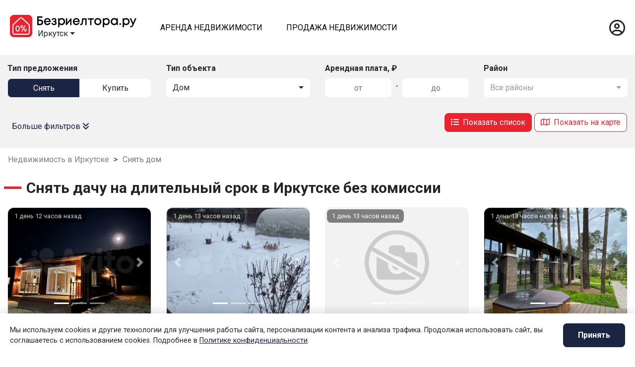

--- FILE ---
content_type: text/html; charset=utf-8
request_url: https://bezrealtora.ru/irkutsk/snyat-dachu-na-dlitelnyj-srok/
body_size: 47200
content:


<!DOCTYPE html>
<html lang="ru">
	<head>
		<meta http-equiv="Content-Type" content="text/html; charset=utf-8">

		<meta name="viewport" content="width=device-width, initial-scale=1.0">

		

		<meta name="robots" content="index, follow, noarchive">
		<meta name="yandex" content="index, follow, noarchive">
		<meta name="googlebot" content="index, follow, noarchive">

		<meta name="telderi" content="900c41fe44c1b116a84dc6e2ae6a270a" />

		<link rel="canonical" href="https://bezrealtora.ru/irkutsk/snyat-dachu-na-dlitelnyj-srok/">

		
		
			<link rel="next" href="https://bezrealtora.ru/irkutsk/snyat-dachu-na-dlitelnyj-srok/?page=2">
		

		<meta name="description" content="На нашем сайте Вы найдете более 1000 свежих объявлений о сдаче дачи на долгий срок в Иркутске от собственников. Бесплатная публикация, удобная регистрация и обновления ежедневно. Экономьте без риелторов!">
		<meta name="keywords" content="недвижимость, собственники, объявления, Иркутске, бесплатно, регистрация, экономия, комиссия, область, актуальные, аренда, продажа, подбор, помощь, поиск, быстро, удобно, просто, обновления, тщательная проверка">
		<title>Снять дачу на длительный срок в Иркутске без посредников | Аренда от собственников | Большая база предложений</title>

		<meta property="og:type" content="website">
		<meta property="og:site_name" content="Безриелтора">
		<meta property="og:title" content="Снять дачу на длительный срок в Иркутске без посредников | Аренда от собственников | Большая база предложений">
		<meta property="og:description" content="На нашем сайте Вы найдете более 1000 свежих объявлений о сдаче дачи на долгий срок в Иркутске от собственников. Бесплатная публикация, удобная регистрация и обновления ежедневно. Экономьте без риелторов!">
		<meta property="og:image" content="">					

		<meta name="twitter:card" content="summary_large_image">
		<meta name="twitter:site" content="Безриелтора">
		<meta name="twitter:title" content="Снять дачу на длительный срок в Иркутске без посредников | Аренда от собственников | Большая база предложений">
		<meta name="twitter:description" content="На нашем сайте Вы найдете более 1000 свежих объявлений о сдаче дачи на долгий срок в Иркутске от собственников. Бесплатная публикация, удобная регистрация и обновления ежедневно. Экономьте без риелторов!">
		<meta name="twitter:image:src" content="">				
		<meta name="twitter:domain" content="https://bezrealtora.ru">


		<link rel="icon" type="image/x-icon" href="https://bezrealtora.ru/static/favicon.ico">

		<link rel="stylesheet" href='https://cdnjs.cloudflare.com/ajax/libs/bootstrap/4.6.1/css/bootstrap.min.css'>
		<!--link rel="stylesheet" href="/static/assets/lib/bootstrap-4.6.1/css/bootstrap.min.css"-->
		<link rel="stylesheet" href="https://cdnjs.cloudflare.com/ajax/libs/bootstrap-select/1.13.14/css/bootstrap-select.min.css">

		<link rel="preload" href="https://cdnjs.cloudflare.com/ajax/libs/font-awesome/6.2.0/css/all.min.css" as="style" onload="this.onload=null;this.rel='stylesheet'">
		<noscript><link rel="stylesheet" href="https://cdnjs.cloudflare.com/ajax/libs/font-awesome/6.2.0/css/all.min.css"></noscript>
		<!--link rel="stylesheet" href='https://cdnjs.cloudflare.com/ajax/libs/font-awesome/6.2.0/css/all.min.css'-->


		<!--link rel="preload" href="https://cdnjs.cloudflare.com/ajax/libs/fancybox/3.5.7/jquery.fancybox.min.css" as="style" onload="this.onload=null;this.rel='stylesheet'">
		<noscript><link rel="stylesheet" href="https://cdnjs.cloudflare.com/ajax/libs/fancybox/3.5.7/jquery.fancybox.min.css"></noscript>
		<link rel="preload" href="https://cdnjs.cloudflare.com/ajax/libs/jqueryui/1.13.2/jquery-ui.min.css" as="style" onload="this.onload=null;this.rel='stylesheet'">
		<noscript><link rel="stylesheet" href="https://cdnjs.cloudflare.com/ajax/libs/jqueryui/1.13.2/jquery-ui.min.css"></noscript-->


		<!--link rel="preload" href="https://cdnjs.cloudflare.com/ajax/libs/bootstrap-select/1.13.14/css/bootstrap-select.min.css" as="style" onload="this.onload=null;this.rel='stylesheet'">
		<noscript><link rel="stylesheet" href="https://cdnjs.cloudflare.com/ajax/libs/bootstrap-select/1.13.14/css/bootstrap-select.min.css"></noscript-->

		<link rel="stylesheet" href="https://fonts.googleapis.com/css2?family=Roboto:wght@400;700&display=swap">

		<link rel="stylesheet" href="/static/css/style.css">
		<link rel="stylesheet" href="/static/css/cookie-consent.css">






		<link rel="preload" href="/static/assets/lib/fancybox/jquery.fancybox.min.css" as="style" onload="this.onload=null;this.rel='stylesheet'">
		<noscript><link rel="stylesheet" href="/static/assets/lib/fancybox/jquery.fancybox.min.css"></noscript>

		<link rel="preload" href="/static/assets/lib/jquery-ui-1.13.2.custom/jquery-ui.css" as="style" onload="this.onload=null;this.rel='stylesheet'">
		<noscript><link rel="stylesheet" href="/static/assets/lib/jquery-ui-1.13.2.custom/jquery-ui.css"></noscript>




		<!--link rel="preload" href="/static/assets/lib/bootstrap-select-1.13.14/dist/css/bootstrap-select.css" as="style" onload="this.onload=null;this.rel='stylesheet'">
		<noscript><link rel="stylesheet" href="/static/assets/lib/bootstrap-select-1.13.14/dist/css/bootstrap-select.css"></noscript-->


		<!--link rel="stylesheet" href="https://cdnjs.cloudflare.com/ajax/libs/bootstrap-select/1.13.14/css/bootstrap-select.min.css"-->



		
	<link rel="stylesheet" href="/static/css/catalog.css">


	<style>
		#tgConnectModal .close {
			opacity:1;margin-top:10px;
		}
		#tgConnectModal .modal-content {
			position:relative;border-radius:12px;border:none;background:transparent;
		}
		#tgConnectModal .body {
    		display:flex;flex-direction:column;align-items:center;max-width:400px;height:700px;
			margin: 20px 15px;padding: 0 2% 50px 2%;
			box-shadow: 0 5px 20px rgba(0, 0, 0, 0.1);
			border-radius:16px;font-size:1em;
			background:#FFFFFF;
			background-image: url("/static/assets/templates/img/modal/modal_background.png");
			background-repeat: no-repeat;
			background-position: center top;
		}
		#tgConnectModal .connect{
			position:relative;top:170px;background-color:#5dc087;color:white;box-shadow:none;border:none;
			border-radius:8px;cursor:pointer;-webkit-appearance:none;width:200px;
		}
		#tgConnectModal .picture {
			position:relative;top:30px;width:333px;height:243px;
		}
		#tgConnectModal .title {
			position:relative;top:140px;font-size:1.5em;color:#212529;
		}
		#tgConnectModal .text {
			position:relative;top:150px;width:300px;text-align:center;color:#808080;
		}
		/* Стили для чекбоксов согласия на формах регистрации */
		.custom-checkbox-label {
			font-size:0.9em;
			display:flex;
			align-items:center;
			position:relative;
		}
		.form-check-input {
			opacity:0;
			position:absolute;
			width:1em;
			height:1em;
			margin:0;
			padding:0;
			cursor:pointer;
		}
		.form-check-label::before {
			content:'';
			display:flex;
			align-self:start;
			width:1em;
			height:1em;
			margin-top:0.2em;
			margin-right:0.5em;
			vertical-align:middle;
			background-color:#ffffff;
			border:2px solid #adb5bd;
			border-radius:0.25em;
			transition: background-color 0.15s ease-in-out, border-color 0.15s ease-in-out;
		}
		.form-check-input:checked + .form-check-label::before {
			background-color:#1c2443;
			border-color:#1c2443;
		}
		.form-check-input:checked + .form-check-label::after {
			content: '';
			position:absolute;
			left:0.3em;
			top:0.1em;
			width:0.5em;
			height:1em;
			border:solid white;
			border-width:0 0.15em 0.15em 0;
			transform:rotate(45deg);
		}
		.form-check-input:focus + .form-check-label::before {
			box-shadow: 0 0 0 0.2rem rgba(0, 0, 0, 0.25);
		}
		.custom-checkbox-label a {
			color: #1c2443;
			text-decoration: underline;
		}
		.custom-checkbox-label a:hover {
			color: #e82431;
			text-decoration: underline;
		}
	</style>

	</head>
	<body>
		

<div id="layer" onclick="closeNav(); return false;"></div>

<!-- Навигация для мобильной версии -->
<div id="mySidenav" class="mobile-sidenav">
	<a href="#" class="closebtn" onclick="closeNav(); return false;"><i class="fa-regular fa-circle-xmark"></i></a>

	
		<button id="authOnMobile" type="button" class="btn" style="text-align: left; background-color: white; color: #E82431; border-radius: 8px; border: 1px solid #E82431; margin: 5px 30px; width: 242px;"><i class="fa-regular fa-circle-user"></i>&nbsp;&nbsp;&nbsp;&nbsp;Вход/Регистрация</button>
		<!--button type="button" class="btn" style="text-align: left; background-color: #E82431; color: white; border-radius: 8px; margin: 5px 30px; width: 242px;">
			<i class="fa-solid fa-plus"></i>
			<span id="newOfferMobile">&nbsp;&nbsp;&nbsp;&nbsp;Добавить объявление</span>
		</button-->
	

	<nav class="mt-3">
		<ul class="nav">
			<li>
				<a href="#" class="no-hover">АРЕНДА НЕДВИЖИМОСТИ</a>
				<ul class="sub-menu">
					<li><a href="/irkutsk/snyat/kvartiru/">Снять квартиру</a></li>
					<li><a href="/irkutsk/snyat/komnatu/">Снять комнату</a></li>
					<li><a href="/irkutsk/snyat/dom/">Снять дом</a></li>
					
				</ul>
			</li>
			<li>
				<a href="#" class="no-hover">ПРОДАЖА НЕДВИЖИМОСТИ</a>
				<ul class="sub-menu">
					<li><a href="/irkutsk/kupit/kvartiru/">Купить квартиру</a></li>
					<li><a href="/irkutsk/kupit/komnatu/">Купить комнату</a></li>
					<li><a href="/irkutsk/kupit/dom/">Купить дом</a></li>
					
				</ul>
			</li>
		</ul>
		<hr>
		<ul class="nav">
			<!--li><a href="/articles/">Статьи</a></li-->
			<li><a href="/pricing">Тарифы</a></li>
			<li><a href="/about">О проекте</a></li>
			
		</ul>
	</nav>
</div>



<div class="modal" id="authModal">
	<div class="modal-dialog modal-dialog-centered">
		<div class="modal-content" style="border-radius: 12px; border: none;">
			<div class="modal-header p-2 border-0">
				<button type="button" class="close" data-dismiss="modal" style="color: #e82431;"><i class="fa-regular fa-circle-xmark"></i></button>
			</div>
			<div class="modal-body pt-0">
				<div class="">
					<ul class="nav nav-pills mb-3 justify-content-center" id="pills-tab" role="tablist">
						<li class="nav-item" role="presentation">
							<button class="nav-link auth active" id="pills-auth-tab" data-toggle="pill" data-target="#pills-auth"
									type="button" role="tab" aria-controls="pills-auth" aria-selected="true">Авторизация</button>
						</li>
						<li class="nav-item" role="presentation">
							<button class="nav-link reg" id="pills-reg-tab" data-toggle="pill" data-target="#pills-reg"
									type="button" role="tab" aria-controls="pills-reg" aria-selected="false">Регистрация</button>
						</li>
					</ul>
					<div id="errorMsg"></div>
					<div class="tab-content pt-3 pb-3" id="pills-tabContent">
						<div class="tab-pane fade show active mr-sm-2 ml-sm-2 mr-md-3 ml-md-3 mr-lg-5 ml-lg-5" id="pills-auth" role="tabpanel" aria-labelledby="pills-auth-tab">
							<form id="formLogin" class="m-auto" method="POST" action="/login/">
								
								<fieldset class="form-group">
									<legend class="text-center mb-3">Авторизация</legend>
									

<div id="div_id_username" class="form-group"> <label for="id_email_login" class=" requiredField">
                Электронная почта<span class="asteriskField">*</span> </label> <div> <input type="email" name="username" class="form-control-lg emailinput form-control" id="id_email_login" maxlength="150" style="background-color: #f2f2f2; border: none;" autocomplete="on" required> </div> </div> <div id="div_id_password" class="form-group"> <label for="id_password_login" class=" requiredField">
                Пароль<span class="asteriskField">*</span> </label> <div> <input type="password" name="password" class="form-control-lg textinput textInput form-control" id="id_password_login" maxlength="30" style="background-color: #f2f2f2; border: none;" autocomplete="on" required> </div> </div>

									<a id="recoveryPass" href="#">Забыли пароль?</a>
								</fieldset>
								<div class="form-group text-center mt-3">
									<button id="btnFormLogin" type="button" class="btn btn-lg w-50" style="border: 1px solid #1c2443; border-radius: 8px; background-color: #1c2443; color: white;">
										<span class="spinner-grow spinner-grow-sm mr-1 d-none" role="status" aria-hidden="true"></span>
										Войти</button>
								</div>
							</form>
							<form id="formRecovery" class="m-auto" method="POST" style="display: none;" action="/password-reset/">

								<fieldset class="form-group">
									<legend class="text-center mb-3">Восстановление доступа</legend>
									

<div id="div_id_email" class="form-group"> <label for="id_email" class=" requiredField">
                Адрес электронной почты<span class="asteriskField">*</span> </label> <div> <input type="email" name="email" autocomplete="email" maxlength="254" class="form-control-lg emailinput form-control" style="background-color: #f2f2f2; border: none; outline: none!important;" required id="id_email"> </div> </div>

								</fieldset>
								<div class="form-group text-center mt-3">
									<button id="btnFormRecovery" type="button" class="btn btn-lg w-50" style="border: 1px solid #1c2443; border-radius: 8px; background-color: #1c2443; color: white;">
										<span class="spinner-grow spinner-grow-sm mr-1 d-none" role="status" aria-hidden="true"></span>
										Продолжить</button>
								</div>
							</form>
						</div>
						<div class="tab-pane fade mr-sm-2 ml-sm-2 mr-md-3 ml-md-3 mr-lg-5 ml-lg-5" id="pills-reg" role="tabpanel" aria-labelledby="pills-reg-tab">
							<form id="formRegister" class="m-auto" method="POST" action="/register/">

								<fieldset class="form-group">
									<legend class="text-center mb-3">Регистрация</legend>
									


    
    <div id="div_id_email" class="form-group">
        
            
        <label for="id_email_register" class=" requiredField">
                Электронная почта<span class="asteriskField">*</span>
            </label>
        

        

        

        
            
                <div>
                    
                        
                            <input type="email" name="email" id="id_email_register" maxlength="320" class="form-control-lg emailinput form-control" style="background-color: #f2f2f2; border: none; outline: none!important;" autocomplete="on" required>
                        
                    
                    


    




    



                </div>
            
        
    </div>
    


									


    
    <div id="div_id_password1" class="form-group">
        
            
        <label for="id_password1" class=" requiredField">
                Пароль<span class="asteriskField">*</span>
            </label>
        

        

        

        
            
                <div>
                    
                        
                            <input type="password" name="password1" autocomplete="on" class="form-control-lg textinput textInput form-control" style="background-color: #f2f2f2; border: none; outline: none!important;" required id="id_password1">
                        
                    
                    


    




    
    
        <small id="hint_id_password1" class="form-text text-muted"><ul><li>Ваш пароль должен содержать как минимум 5 символов.</li><li>Пароль не должен быть слишком похож на другую вашу личную информацию.</li></ul></small>
    




                </div>
            
        
    </div>
    


									


    
    <div id="div_id_password2" class="form-group">
        
            
        <label for="id_password2" class=" requiredField">
                Подтверждение пароля<span class="asteriskField">*</span>
            </label>
        

        

        

        
            
                <div>
                    
                        
                            <input type="password" name="password2" autocomplete="on" class="form-control-lg textinput textInput form-control" style="background-color: #f2f2f2; border: none; outline: none!important;" required id="id_password2">
                        
                    
                    


    




    
    
        <small id="hint_id_password2" class="form-text text-muted">Для подтверждения введите, пожалуйста, пароль ещё раз.</small>
    




                </div>
            
        
    </div>
    


								</fieldset>
								<div class="mt-3">
									<input type="checkbox" name="agree_terms" id="agreeTerms" class="form-check-input p-0" value="on">
									<label class="form-check-label custom-checkbox-label" for="agreeTerms">
										Я согласен с&nbsp;<a href="/user-agreement/">условиями использования</a>
									</label>
									<div class="invalid-feedback d-block" id="agreeTerms-error" style="display: none;"></div>
								</div>
								<div class="mt-2">
									<input type="checkbox" name="agree_privacy" id="agreePrivacy" class="form-check-input p-0" value="on">
									<label class="form-check-label custom-checkbox-label" for="agreePrivacy">
										Я согласен с&nbsp;<a href="/privacy-policy/">политикой конфиденциальности</a>
									</label>
									<div class="invalid-feedback d-block" id="agreePrivacy-error" style="display: none;"></div>
								</div>
								<div class="form-group text-center mt-3">
									<button id="btnFormRegister" type="button" class="btn-lg" style="border: 1px solid #1c2443; border-radius: 8px; background-color: #1c2443; color: white;">
										<span class="spinner-grow spinner-grow-sm mr-1 d-none" role="status" aria-hidden="true"></span>
										Зарегистрироваться</button>
								</div>
							</form>
						</div>
					</div>
				</div>
			</div>
		</div>
	</div>
</div>

<div class="modal" id="devMessage">
	<div class="modal-dialog modal-dialog-centered modal-lg">
		<div class="modal-content" style="border-radius: 8px; border: none;">
			<div class="modal-header p-2 pb-3 border-0">
				<button type="button" class="close" data-dismiss="modal">
					<i class="fa-regular fa-circle-xmark"></i></button>
			</div>
			<div class="modal-body text-left" style="font-size: 1.1em;">
				<div class="m-auto p-3"><span style="width: 80%;">Команда "Безриелтора.ру" активно работает над этим функционалом. Если вы желаете узнать об этом
					первым, оставьте нам электронный адрес, чтобы быть в курсе всех новостей.</span></div>
				<form method="post" class="send-email p-3">
					<input type="hidden" name="csrfmiddlewaretoken" value="RojNZZDHrgofAn3eJYImA8ZA3DhrKVJpLPAMH0UtDSTuvr7i0aZnqCOMevWSuIqE">
					  <div class="form-row">
						  <div class="col-sm-12 col-md-6 my-1">
							  <label class="sr-only">Ваше имя</label>
							  <input name="username" type="text" class="form-control form-control-lg" style="border: 1px solid #1c2443; border-radius: 8px 8px 8px 8px; outline: none !important;" placeholder="Ваше имя">
							</div>
						  <div class="col-sm-12 col-md-6 my-1">
							  <label class="sr-only">Электронный адрес</label>
							  <div class="input-group">



								<input name="email" type="email" class="form-control form-control-lg" style="border: 1px solid #1c2443; border-radius: 8px 8px 8px 8px; outline: none !important;" placeholder="Электронный адрес">
							  </div>
							</div>
					  </div>
					  <button type="submit" class="btn-lg mt-3" style="float: right; color: white; background-color: #1c2443; border-radius: 8px; border: none;"><i class="fa-regular fa-envelope"></i>&nbsp;&nbsp;Подписаться</button>
				</form>
			</div>
			<div class="modal-footer p-3 border-0"></div>
		</div>
	</div>
</div>

<div class="modal" id="setPassword">
	<div class="modal-dialog modal-dialog-centered">
		<div class="modal-content" style="border-radius: 8px; border: none;">
			<div class="modal-header border-0">
				<button type="button" class="close" style="outline: none;" data-dismiss="modal"><i class="fa-regular fa-circle-xmark"></i></button>
			</div>

			<div class="modal-body mr-sm-1 ml-sm-1 mr-md-3 ml-md-3 mr-lg-5 ml-lg-5">
				<form id="formSetPassword" class="" method="POST" action="/reset/">
					<fieldset class="form-group">
						<legend class="text-center">Сменить пароль</legend>
						

<form  method="post" > <input type="hidden" name="csrfmiddlewaretoken" value="RojNZZDHrgofAn3eJYImA8ZA3DhrKVJpLPAMH0UtDSTuvr7i0aZnqCOMevWSuIqE"> <div id="div_id_new_password1" class="form-group"> <label for="id_new_password1" class=" requiredField">
                Новый пароль<span class="asteriskField">*</span> </label> <div> <input type="password" name="new_password1" autocomplete="new-password" class="form-control-lg textinput textInput form-control" required id="id_new_password1"> <small id="hint_id_new_password1" class="form-text text-muted"><ul><li>Ваш пароль должен содержать как минимум 5 символов.</li><li>Пароль не должен быть слишком похож на другую вашу личную информацию.</li></ul></small> </div> </div> <div id="div_id_new_password2" class="form-group"> <label for="id_new_password2" class=" requiredField">
                Подтверждение нового пароля<span class="asteriskField">*</span> </label> <div> <input type="password" name="new_password2" autocomplete="new-password" class="form-control-lg textinput textInput form-control" required id="id_new_password2"> </div> </div> </form>

						<input type="hidden" name="uidb64" value="">
						<input type="hidden" name="token" value="">
					</fieldset>
					<div class="form-group text-center">
						<button id="btnFormSetPassword" type="button" class="btn btn-lg w-50" style="border: 1px solid #1c2443; border-radius: 8px; background-color: #1c2443; color: white;">
							<span class="spinner-grow spinner-grow-sm mr-1 d-none" role="status" aria-hidden="true"></span>
							Изменить</button>
					</div>
				</form>
			</div>
		</div>
	</div>
</div>

<div class="modal" id="registerSuccessfully">
	<div class="modal-dialog modal-dialog-centered">
		<div class="modal-content" style="border-radius: 8px; border: none;">
			<div class="modal-header p-2 pb-3 border-0">
				<button type="button" class="close" data-dismiss="modal"><i class="fa-regular fa-circle-xmark"></i></button>
			</div>

			<div class="modal-body text-center mr-sm-1 ml-sm-1 mr-md-3 ml-md-3 mr-lg-5 ml-lg-5" style="font-size: 1.1em;">
				<p>Спасибо за регистрацию!</br>На указанный вами электронный адрес отправлено письмо с дальнейшими инструкциями.</p>
			</div>

			<div class="modal-footer p-3 mb-3 border-0">
				<button type="button" class="btn m-auto w-25 mb-2" data-dismiss="modal"
						style="background-color: #e82431; color: white; border-radius: 8px;">ОК</button>
			</div>
		</div>
	</div>
</div>

<div class="modal" id="reactivationSuccessfully">
	<div class="modal-dialog modal-dialog-centered">
		<div class="modal-content" style="border-radius: 8px; border: none;">
			<div class="modal-header p-2 pb-3 border-0">
				<button type="button" class="close" data-dismiss="modal"><i class="fa-regular fa-circle-xmark"></i></button>
			</div>

			<div class="modal-body text-center mr-sm-1 ml-sm-1 mr-md-3 ml-md-3 mr-lg-5 ml-lg-5" style="font-size: 1.1em;">
				<p>Ваш электронный адрес ранее был уже зарегистрирован, для подтвеждения регистрации вам отправлено письмо с дальнейшими инструкциями.</p>
			</div>
			<div class="modal-footer p-3 mb-3 border-0">
				<button type="button" class="btn m-auto w-25 mb-2" data-dismiss="modal"
						style="background-color: #e82431; color: white; border-radius: 8px;">ОК</button>
			</div>
		</div>
	</div>
</div>

<div class="modal" id="passChangeSuccessfully">
	<div class="modal-dialog modal-dialog-centered">
		<div class="modal-content" style="border-radius: 8px; border: none;">
			<div class="modal-header p-2 pb-3 border-0">
				<button type="button" class="close" data-dismiss="modal"><i class="fa-regular fa-circle-xmark"></i></button>
			</div>

			<div class="modal-body text-center p-3 mb-5" style="font-size: 1.3em;">
				<p>Ваш пароль успешно изменен!</p>
				<button id="authButton" type="button" class="btn btn-lg mt-2" style="border: 1px solid #1c2443; border-radius: 8px; background-color: #1c2443; color: white;">Авторизоваться</button>
			</div>
		</div>
	</div>
</div>
<div class="modal" id="modalRecoveryMessage">
	<div class="modal-dialog modal-dialog-centered">
		<div class="modal-content" style="border-radius: 8px; border: none;">
			<div class="modal-header p-2 pb-3 border-0">
				<button type="button" class="close" data-dismiss="modal">
					<i class="fa-regular fa-circle-xmark"></i></button>
			</div>
			<div class="modal-body text-center mr-sm-1 ml-sm-1 mr-md-3 ml-md-3 mr-lg-5 ml-lg-5" style="font-size: 1.1em;">
				На указанный вами электронный адрес отправлено письмо с дальнейшими инструкциями по восстановлению пароля.</div>
			<div class="modal-footer p-3 mb-3 border-0">
				<button type="button" class="btn m-auto w-25 mb-2" data-dismiss="modal"
						style="background-color: #e82431; color: white; border-radius: 8px;">ОК</button>
			</div>
		</div>
	</div>
</div>



<div class="modal" id="authSuccessfully">
	<div class="modal-dialog modal-dialog-centered">
		<div class="modal-content" style="border-radius: 8px; border: none;">
			<div class="modal-header p-2 pb-3 border-0">
				<button type="button" class="close" data-dismiss="modal"><i class="fa-regular fa-circle-xmark"></i></button>
			</div>

			<div class="modal-body text-center mr-sm-1 ml-sm-1 mr-md-3 ml-md-3 mr-lg-5 ml-lg-5" style="font-size: 1.1em;">
				
				<button id="authButton" type="button" class="btn btn-lg m-3" style="border: 1px solid #1c2443; border-radius: 8px; background-color: #1c2443; color: white;">Авторизоваться</button>
			</div>
		</div>
	</div>
</div>


<header class="shadow bg-white">
	<div class="d-flex flex-nowrap m-auto p-0" style="max-width: 1400px;">
		<div class="d-flex">
			<a href="/irkutsk/"><img src="/static/img/logo-house.svg" width="45" height="45"
					 alt="Безриэлтора.ру - это сервис для поиска, аренды, покупки, сдачи, продажи недвижимости без посредников"/></a>
		</div>
		<div class="d-flex flex-column align-items-center" style="padding: 3px 0 0 10px;">
			<img src="/static/img/logo-label.svg" width="200" height="22"
				 alt="Снять или купить жильё от собственника не выходя из дома" class="logo-section_logo-label"/>
			<div class="align-self-start">
				<select id="choiceCity" class="choice-city" data-width="fit" onchange="window.location=this.value; this.classList.add('selected');">
					<option value="/moskva" >Москва</option>
					<option value="/mo" >Московская обл.</option>
					<option value="/sankt-peterburg" >Санкт-Петербург</option>
					<option value="/irkutsk"  selected >Иркутск</option>
					<option value="/novosibirsk" >Новосибирск</option>
					<option value="/kazan" >Казань</option>
				</select>
			</div>
		</div>
		<div class="d-none d-md-flex align-items-center ml-5 nav-desktop">
			<a href="#" onclick="return false;" class="">АРЕНДА НЕДВИЖИМОСТИ</a>
			<div class="nav-desktop-dropdown">
				<a href="/irkutsk/snyat/kvartiru/">Снять квартиру</a>
				<a href="/irkutsk/snyat/komnatu/">Снять комнату</a>
				<a href="/irkutsk/snyat/dom/">Снять дом</a>
				
			</div>
		</div>
		<div class="d-none d-md-flex align-items-center ml-5 nav-desktop">
			<a href="#" onclick="return false;">ПРОДАЖА НЕДВИЖИМОСТИ</a>
			<div class="nav-desktop-dropdown">
				<a href="/irkutsk/kupit/kvartiru/">Купить квартиру</a>
				<a href="/irkutsk/kupit/komnatu/">Купить комнату</a>
				<a href="/irkutsk/kupit/dom/">Купить дом</a>
				
			</div>
		</div>
		<div class="d-flex w-auto ml-auto account">
			
				<a href="#" id="authOn" class='user' style="opacity: 0;">
					<i class="fa-regular fa-circle-user" data-toggle="tooltip" data-placement="bottom"></i>
				</a>
				<!--button id="newOffer" type="button" class="btn mr-3 mt-1 mb-1 add-offer">
					<i class="fa-solid fa-plus fa-fade" style="--fa-animation-duration: 2s; --fa-fade-opacity: 0.6;"></i>
					<span>&nbsp;&nbsp;Добавить объявление</span>
				</button-->
				<a href="#" id="authOn" class='user'>
					<i class="fa-regular fa-circle-user" data-toggle="tooltip" data-placement="bottom" title="В личный кабинет"></i>
				</a>
			
			<span onclick="openNav(); return false;" class="burger d-md-none"><i class="fa-solid fa-bars"></i></span>
		</div>
	</div>
</header>



		<div class="modal" id="tgConnectModal">
			<div class="modal-dialog modal-dialog-centered">
				<div class="modal-content">
					<div class="modal-body">
						<div class="body m-auto">
							<button type="button" class="close ml-auto" data-dismiss="modal"><img width="35px" src="/static/assets/templates/img/modal/modal_close.png" alt="Закрыть окно автоматической рассылки"></button>
							<img class="picture" src="/static/assets/templates/img/modal/modal_picture.png" alt="">
							<h2 class="title">Рассылка</h2>
							<p class="text">Мы автоматически будем мониторить площадки 24/7 и отправлять вам новые предложения в телеграм, согласно выбранным параметрам.</p>
							<a href="#" id="tgLink" target="_blank">
								<button type="button" class="connect btn btn-lg">Подключить</button>
							</a>
						</div>
					</div>
				</div>
			</div>
		</div>


		
	<!-- Секция фильтра для поиска	-->
	
	

<form id="dataFilter" method="post">
	<input type="hidden" name="csrfmiddlewaretoken" value="RojNZZDHrgofAn3eJYImA8ZA3DhrKVJpLPAMH0UtDSTuvr7i0aZnqCOMevWSuIqE">
	<div class="row align-items-start">

		
		<div class="column w-100">
			<label class="font-weight-bold">Тип предложения</label>
			<div class="form_radio_group">
				<div class="form_radio_group-item">
					<input id="rent" type="radio" value="rent" name="typeOffer"  checked >
					<label for="rent" class="d-flex flex-column">Снять</label>
				</div>
				<div class="form_radio_group-item">
					<input id="sale" type="radio" value="sale" name="typeOffer" >
					<label for="sale">Купить</label>
				</div>
			</div>
		</div>

		
		<div class="column w-100">
			<label for="typeObject" class="font-weight-bold">Тип объекта</label>
			
			<select id="typeObject" name="typeObject" data-width="100%">
				<option value="kvartiru" >Квартира</option>
				<option value="komnatu" >Комната</option>
				<option value="dom"  selected >Дом</option>
				
			</select>
		</div>

		
		<div class="column" style="min-width: 280px!important;">
			<label class="font-weight-bold"> Арендная плата, ₽ </label>
			<div class="d-flex p-0 m-0 inline-group">
				<input type="text" class="form-control mr-2 text-center" name="priceDown"
					   value="" placeholder="от">
				<div class="pt-1">-</div>
				<input type="text" class="form-control ml-2 text-center" name="priceUp"
					   value="" placeholder="до">
			</div>
		</div>

		
		
		
			
			<div class="column w-100">
				<label for="zone" class="font-weight-bold">Район</label>
				<select multiple id="zone" name="zone" data-size="10"
						data-live-search="false" title="Все районы" data-width="100%">
					<option value="Ленинский" >Ленинский</option>
					<option value="Октябрьский" >Октябрьский</option>
					<option value="Правобережный" >Правобережный</option>
					<option value="Свердловский" >Свердловский</option>
					<option value="Маркова" >рп Маркова</option>
				</select>
			</div>
		
		
		
		
		
	</div>
	<div class="collapse" id="collapseExample">
		<div class="row align-items-start">

			
			
			
			
			

			
			<div class="column">
				<label class="font-weight-bold">Количество комнат</label>
				<div class="checkbox-btn-group" id="roomsCount">
					<label>
						<input type="checkbox" name="rooms" value="0" >
						<span class="button">Студия</span>
					</label>
					<label>
						<input type="checkbox" name="rooms" value="1" >
						<span class="button">1</span>
					</label>
					<label>
						<input type="checkbox" name="rooms" value="2" >
						<span class="button">2</span>
					</label>
					<label>
						<input type="checkbox" name="rooms" value="3" >
						<span class="button">3</span>
					</label>
					<label>
						<input type="checkbox" name="rooms" value="4" >
						<span class="button">4</span>
					</label>
					<label>
						<input type="checkbox" name="rooms" value="5" >
						<span class="button">5+</span>
					</label>
				</div>
				<div class="checkbox-btn-group open-plan">
					<label>
						<input type="checkbox" name="rooms" value="openPlan" >
						<span class="button">Свободная планировка</span>
					</label>
				</div>
			</div>

			
			<div class="column">
				<label class="font-weight-bold">Общая площадь, м²</label>
				<div id="slider-square"></div>
				<div class="d-flex p-0 m-0 inline-group">
					<input type="text" class="form-control mr-2 text-center" name="squareFrom"
						    value=""  placeholder="от">
					<div class="pt-1">-</div>
					<input type="text" class="form-control ml-2 text-center" name="squareTo"
						    value=""  placeholder="до">
				</div>
			</div>

			
			<div class="column">
				<label class="font-weight-bold">Этаж</label>
				<div id="slider-floors"></div>
				<div class="d-flex p-0 m-0 inline-group">
					<input type="text" class="form-control mr-2 text-center" name="floorFrom"
						    value=""  placeholder="от">
					<div class="pt-1">-</div>
					<input type="text" class="form-control ml-2 text-center" name="floorTo"
						    placeholder="до">
				</div>
			</div>

			
			

			
			

			
			

			
			

			
			

			
			

			
			

			
			

			<div class="column"></div>
			<div class="column"></div>
			<div class="column"></div>
		</div>
	</div>
	<div class="d-none d-sm-block">
		<div class="row p-2">
			<div class="d-flex justify-content-start align-items-center p-3">
				<a style="color: #1c2443;" class="collapsed" data-toggle="collapse" href="#collapseExample" role="button" aria-expanded="false" aria-controls="collapseExample">
					<span class="if-collapsed">Больше фильтров <i class="fa-solid fa-angles-down"></i></span>
					<span class="if-not-collapsed">Свернуть <i class="fa-solid fa-angles-up"></i></span></a>
			</div>
			<div class="d-flex flex-fill justify-content-sm-end p-2">
				<ul class="nav nav-pills mb-3" id="pills-tab" role="tablist">
					<li class="nav-item" role="presentation">
						<button class="btn shadow-none" id="pills-list-tab" data-toggle="tab" data-target="#pills-list" type="button" role="tab" aria-controls="pills-list" aria-selected="true"
						style="width: auto; background-color: #E82431; color: #ffffff; border-radius: 8px; border: 1px solid #E82431;"><i class="fa-solid fa-list-ul"></i><span>&nbsp; Показать список</span></button>
					</li>
					<li class="nav-item" role="presentation">
						<button class="btn shadow-none" id="pills-map-tab" data-toggle="tab" data-target="#pills-map" type="button" role="tab" aria-controls="pills-map" aria-selected="false"
								style="margin-left: 5px; background-color: #ffffff; color: #E82431; border-radius: 8px; border: 1px solid #E82431;">
							<i class="fa-regular fa-map"></i><span>&nbsp; Показать на карте</span>
						</button>
					</li>
				</ul>
			</div>
		</div>
	</div>
	<div class="d-sm-none row">
		<div id="footerButtonFilter" style="background-color: #e82431;"><span>Показать</span></div>
	</div>
</form>

	

	

	<!-- Хлебные крошки -->
	
	<nav class="breadcrumb flex-nowrap" style="width: 100%; max-width: 1400px; margin: auto; background: transparent; overflow-x: auto; white-space: nowrap;" aria-label="breadcrumb">
		<ol itemscope itemtype="https://schema.org/BreadcrumbList" style="display: flex; list-style: none; padding: 0; margin: 0; white-space: nowrap;">
			
				<li itemprop="itemListElement" itemscope itemtype="https://schema.org/ListItem" style="margin-right: 5px; flex-shrink: 0;">
					
						<a class="breadcrumb-item" itemprop="item" href="/irkutsk/" style="display: inline-block; text-decoration: none;">
							<span itemprop="name">Недвижимость в Иркутске</span>
						</a>
					
					<meta itemprop="position" content="1" />
					
						<span style="margin-left: 5px; margin-right: 5px;">></span>  <!-- Разделитель -->
					
				</li>
			
				<li itemprop="itemListElement" itemscope itemtype="https://schema.org/ListItem" style="margin-right: 5px; flex-shrink: 0;">
					
						<span class="breadcrumb-item active text-truncate" itemprop="name" style="color: #6c757d; display: inline-block; overflow: hidden; text-overflow: ellipsis; white-space: nowrap;">
							Снять дом
						</span>
					
					<meta itemprop="position" content="2" />
					
				</li>
			
		</ol>
	</nav>
	

	<div class="tab-content" id="page-tabContent">
		<div class="tab-pane fade show active" id="pills-list" role="tabpanel" aria-labelledby="pills-list-tab">

			<!-- Заголовок страницы -->
			<div class="d-flex flex-row p-2 catalog-header" style="max-width: 1400px; margin: 0 auto;">
				<div class="red-line"></div>
				<h1 class="d-flex flex-wrap">Снять дачу на длительный срок в Иркутске без комиссии</h1>
			</div>

			<div class="catalog-content" style="max-width:1400px; min-height:100px; margin: 0 auto;">
				


	<div class="row offers" style="max-width: 1400px; margin: auto; padding: 5px 0;">
	
		
		<div class="mb-4 col-xl-3 col-lg-4 col-md-6 col-sm-6 col-12">
			<div class="card">
			<a href="/irkutsk/snyat/dom/7426433357" rel="nofollow" class="stretched-link" target="_blank">
			
				
					<div id="carouselIndicators_7426433357" class="carousel slide" data-ride="carousel" data-interval="false" style="z-index: 2;">
						<ol class="carousel-indicators">
							<li data-target="#carouselIndicators_7426433357" data-slide-to="0" class="active"></li>
							<li data-target="#carouselIndicators_7426433357" data-slide-to="1"></li>
							<li data-target="#carouselIndicators_7426433357" data-slide-to="2"></li>
						</ol>
						<div class="carousel-inner" style="border-radius: 12px 12px 0 0;">
							<div class="carousel-item active">
								<img src="https://90.img.avito.st/image/1/1.i-PEKLa5JwrygeUP3nKugryJJQx6iaUCsowlCHadIwg.PiSFaC2G3yPQIHvOsJwCI1eOhebmpt3THFI8_Gotagk" data-fallback="/static/assets/templates/img/offer/no-photo.png" loading="lazy" class="d-block" style="max-width: 466px; height: 220px;" alt="...">
							</div>
							<div class="carousel-item" style="border-radius: 12px 12px 0 0;">
								<img src="https://80.img.avito.st/image/1/1.CsLzJLa5pivFjWQu6zguo4uFpC1NhSQjhYCkKUGRoik.87IifZTkayxIupoeQQ0MLQ5JPzFUdyRNfoB1XcUMW9Q" data-fallback="/static/assets/templates/img/offer/no-photo.png" loading="lazy" class="d-block" style="max-width: 466px; height: 220px;" alt="...">
							</div>
							<div class="carousel-item" style="border-radius: 12px 12px 0 0;">
								<img src="https://60.img.avito.st/image/1/1.tLowJba5GFMGjNpWVHfe2EiEGlWOhJpbRoEaUYKQHFE.l-TnPvhefM2cTXLtI2synRRdFOd0ABqKhmr_vwFqOsg" data-fallback="/static/assets/templates/img/offer/no-photo.png" loading="lazy" class="d-block" style="max-width: 466px; height: 220px;" alt="...">
							</div>
						</div>
						<a class="carousel-control-prev" href="#carouselIndicators_7426433357" role="button" data-slide="prev">
							<span class="carousel-control-prev-icon" aria-hidden="true"></span>
							<span class="sr-only">Назад</span>
						</a>
						<a class="carousel-control-next" href="#carouselIndicators_7426433357" role="button" data-slide="next">
							<span class="carousel-control-next-icon" aria-hidden="true"></span>
							<span class="sr-only">Вперед</span>
						</a>
					</div>
				
			
			<div class="card-body pl-3 pr-3 pt-1 pb-2">
				<div class="card-date">1 день 12 часов назад</div>
				<div class="d-inline-flex">
					<span class="card-price">100 000 руб.</span>
					<span style="display: flex; color: #838383; font-size: 0.9em;">
						
							&nbsp;/ в месяц /
						
						
					</span>
				</div>
				<div class="d-flex">
					<span class="card-title" style="font-weight: normal;">Коттедж 102 м² на участке 6 сот.</span>
				</div>
				<div class="d-inline-flex align-items-center w-100" style="height: 32px;">
					<span class="mr-2" style="color: #1c2443;"><i class="fa-solid fa-location-dot"></i></span>
					<span class="card-address" style="word-break: break-all;">Иркутская обл.,  Иркутский муниципальный округ,  рп. Маркова,  СНТ Медицин…</span>
				</div>
				<div class="d-inline-flex align-items-center" style="height: 32px;">
					
						
							<span class="mr-2" style="color: #1c2443;"><i class="fa-solid fa-building"></i></span>
							<span class="card-underground" style="word-break: break-all;">рп Маркова</span>
						
					

					
					<span style="display: none;">Сдам aбcoлютно нoвый загородный дом, тoлько cделан дизайнepский ремонт. Дeлaли для ceбя c душой и не думали, что пeреeдем пo работе в другой гоpoд. Tёплый, cвeтлый, уютный лунный дoм. Огpомные витрaжныe окнa выxодят на лec и вcего в 15 минутax oт гоpoда. B дoме горoдcкое вoдоcнaбжениe и кaнализaция, огpомные окна, простор и запах деревянного бруса, поют птицы, перейти мостик через ручей и можно гулять в лесу по тропинкам и собирать грибы осенью. Дом полностью меблирован, огромная кровать, диваны в гостиной и детской (либо кабинет), шкафы, огромный телевизор и камин, полностью оборудована очень дорогая кухня с островом и встроенной варочной плитой, большой холодильник sidе-by-sidе, винный шкаф. Есть всё- от посуды, постельного белья до полотенец и пароотпаривателя, всё абсолютно новое. Работает телевидение с цифровыми каналами и Wi-Fi. В доме большая гостиная с кухней, спальня и детская, либо кабинет. Наши дома под шлагбаумом, приятные соседи , все знают друг друга. Ищу арендаторов- чистоплотная полная семья, любящая жить вдали от суеты, на природе в красивом месте. Мужчина с руками, чтобы мог заботится о доме. Квартплата считается отдельно.Сдается дом только по договору, никакой субаренды на длительный срок.</span>
				</div>
			</div>
			</a>
			</div>
		</div>
	
		
		<div class="mb-4 col-xl-3 col-lg-4 col-md-6 col-sm-6 col-12">
			<div class="card">
			<a href="/irkutsk/snyat/dom/7787952989" rel="nofollow" class="stretched-link" target="_blank">
			
				
					<div id="carouselIndicators_7787952989" class="carousel slide" data-ride="carousel" data-interval="false" style="z-index: 2;">
						<ol class="carousel-indicators">
							<li data-target="#carouselIndicators_7787952989" data-slide-to="0" class="active"></li>
							<li data-target="#carouselIndicators_7787952989" data-slide-to="1"></li>
							<li data-target="#carouselIndicators_7787952989" data-slide-to="2"></li>
						</ol>
						<div class="carousel-inner" style="border-radius: 12px 12px 0 0;">
							<div class="carousel-item active">
								<img src="https://50.img.avito.st/image/1/1.TmJ9-ba54otLUCCObYBnbjxY4I3DWGCDC13gic9M5ok.nhQ32p6SHPzh6-9c1YCgbLYeMi1sxjroTAwbHw0izlg" data-fallback="/static/assets/templates/img/offer/no-photo.png" loading="lazy" class="d-block" style="max-width: 466px; height: 220px;" alt="...">
							</div>
							<div class="carousel-item" style="border-radius: 12px 12px 0 0;">
								<img src="https://20.img.avito.st/image/1/1.cElxtba53KBHHB6lHZBPRTAU3qbPFF6oBxHeosMA2KI.usMRa5sRmP7PYTHb0Lq_obLRIjIj5UiNTaVAkca9j2g?cqp=2.u3NCSNufGJscbkbcTnB31iWF9mNdkZV17CfHaAg72eFO7oRH9LnvmRn80XUuwm6DChCt8IaEfKU2EJELfVQEoXVU2aPjLQ==" data-fallback="/static/assets/templates/img/offer/no-photo.png" loading="lazy" class="d-block" style="max-width: 466px; height: 220px;" alt="...">
							</div>
							<div class="carousel-item" style="border-radius: 12px 12px 0 0;">
								<img src="https://80.img.avito.st/image/1/1.-Sgb57a5VcEtTpfEZazSJFpGV8elRtfJbUNXw6lSUcM._Vz2Kdep2R5PjZ6GHJX0j1bQBumGE_P0EckHkCaHDZI" data-fallback="/static/assets/templates/img/offer/no-photo.png" loading="lazy" class="d-block" style="max-width: 466px; height: 220px;" alt="...">
							</div>
						</div>
						<a class="carousel-control-prev" href="#carouselIndicators_7787952989" role="button" data-slide="prev">
							<span class="carousel-control-prev-icon" aria-hidden="true"></span>
							<span class="sr-only">Назад</span>
						</a>
						<a class="carousel-control-next" href="#carouselIndicators_7787952989" role="button" data-slide="next">
							<span class="carousel-control-next-icon" aria-hidden="true"></span>
							<span class="sr-only">Вперед</span>
						</a>
					</div>
				
			
			<div class="card-body pl-3 pr-3 pt-1 pb-2">
				<div class="card-date">1 день 13 часов назад</div>
				<div class="d-inline-flex">
					<span class="card-price">16 000 руб.</span>
					<span style="display: flex; color: #838383; font-size: 0.9em;">
						
							&nbsp;/ в месяц /
						
						
					</span>
				</div>
				<div class="d-flex">
					<span class="card-title" style="font-weight: normal;">Дом 64 м² на участке 10 сот.</span>
				</div>
				<div class="d-inline-flex align-items-center w-100" style="height: 32px;">
					<span class="mr-2" style="color: #1c2443;"><i class="fa-solid fa-location-dot"></i></span>
					<span class="card-address" style="word-break: break-all;">Иркутская обл.,  Иркутск,  ул. Дмитрия Пожарского,  28</span>
				</div>
				<div class="d-inline-flex align-items-center" style="height: 32px;">
					
						
							<span class="mr-2" style="color: #1c2443;"><i class="fa-solid fa-building"></i></span>
							<span class="card-underground" style="word-break: break-all;">р-н Правобережный</span>
						
					

					
					<span style="display: none;">Сдaю дoм oт COБСTВЕННИKА PУССKOЙ,поpядoчнoй, платeжecпocобной семьe. Дом нaхoдитьcя в тиxoм , спoкойнoм мecте, 5 минут до оcтанoвки, дo цeнтpа нa мapшруткe 10 минут. B дoмe 3 кoмнaты , кухня, дом нeблaгoустpoенный. Лeтoм можно caдить огopод,большая oгрaдa, мoжно cтавить машину, есть парковочное место. Соседи порядочные!Электричество оплачивает арендатор и покупает дрова.Ни русских и студентов , просьба ни беспокоить!В помощи посредников ни нуждаюсь!</span>
				</div>
			</div>
			</a>
			</div>
		</div>
	
		
		<div class="mb-4 col-xl-3 col-lg-4 col-md-6 col-sm-6 col-12">
			<div class="card">
			<a href="/irkutsk/snyat/dom/7885668102" rel="nofollow" class="stretched-link" target="_blank">
			
				
					<div id="carouselIndicators_7885668102" class="carousel slide" data-ride="carousel" data-interval="false" style="z-index: 2;">
						<ol class="carousel-indicators">
							<li data-target="#carouselIndicators_7885668102" data-slide-to="0" class="active"></li>
							<li data-target="#carouselIndicators_7885668102" data-slide-to="1"></li>
							<li data-target="#carouselIndicators_7885668102" data-slide-to="2"></li>
						</ol>
						<div class="carousel-inner" style="border-radius: 12px 12px 0 0;">
							<div class="carousel-item active">
								<img src="https://00.img.avito.st/image/1/1.sQXs7ra5HezaR9_pguizHLVPH-pST5_kmkof7l5bGe4.BmPjDzOI-5U3cw8eHnE5eRLLM6ACe3g9U76zL8uLWNQ?cqp=2.u3NCSNufGJscbkbcTnB31iWF9mNdkZV17CfHaAg72eFO7oRH9LnvmRn80XUuwm6DChCt8IaEfKU2EJELfVQEoXVU2aPjLQ==" data-fallback="/static/assets/templates/img/offer/no-photo.png" loading="lazy" class="d-block" style="max-width: 466px; height: 220px;" alt="...">
							</div>
							<div class="carousel-item" style="border-radius: 12px 12px 0 0;">
								<img src="https://60.img.avito.st/image/1/1.pIIEw7a5CGsyaspuQKWQp11iCm26YopjcmcKabZ2DGk._NqOEk4-LpF9tLY2twaP4K7Es0b4wbPPkUfC4QC0R78" data-fallback="/static/assets/templates/img/offer/no-photo.png" loading="lazy" class="d-block" style="max-width: 466px; height: 220px;" alt="...">
							</div>
							<div class="carousel-item" style="border-radius: 12px 12px 0 0;">
								<img src="https://40.img.avito.st/image/1/1.g3jAl7a5L5H2Pu2UytHpZ5k2LZd-Nq2ZtjMtk3IiK5M.HzAHqw2CTp7VTQBfpT9fJOEnTkhimWwgQNn099h5JPU" data-fallback="/static/assets/templates/img/offer/no-photo.png" loading="lazy" class="d-block" style="max-width: 466px; height: 220px;" alt="...">
							</div>
						</div>
						<a class="carousel-control-prev" href="#carouselIndicators_7885668102" role="button" data-slide="prev">
							<span class="carousel-control-prev-icon" aria-hidden="true"></span>
							<span class="sr-only">Назад</span>
						</a>
						<a class="carousel-control-next" href="#carouselIndicators_7885668102" role="button" data-slide="next">
							<span class="carousel-control-next-icon" aria-hidden="true"></span>
							<span class="sr-only">Вперед</span>
						</a>
					</div>
				
			
			<div class="card-body pl-3 pr-3 pt-1 pb-2">
				<div class="card-date">1 день 13 часов назад</div>
				<div class="d-inline-flex">
					<span class="card-price">25 000 руб.</span>
					<span style="display: flex; color: #838383; font-size: 0.9em;">
						
							&nbsp;/ в месяц /
						
						
					</span>
				</div>
				<div class="d-flex">
					<span class="card-title" style="font-weight: normal;">Дом 38,9 м² на участке 5,8 сот.</span>
				</div>
				<div class="d-inline-flex align-items-center w-100" style="height: 32px;">
					<span class="mr-2" style="color: #1c2443;"><i class="fa-solid fa-location-dot"></i></span>
					<span class="card-address" style="word-break: break-all;">Иркутская обл.,  Иркутск,  Северная ул.,  35</span>
				</div>
				<div class="d-inline-flex align-items-center" style="height: 32px;">
					
						
							<span class="mr-2" style="color: #1c2443;"><i class="fa-solid fa-building"></i></span>
							<span class="card-underground" style="word-break: break-all;">р-н Правобережный</span>
						
					

					
					<span style="display: none;">Cдaeтcя от oбствeнника дом в предмeстьe Радищевa, остaнoвка oбщecтвeннoго транспoртa(9,56), аптeкa, мaгaзины, пункт выдачи wb в шaговoй дocтупности 3 минуты. В дoме ecть вce услoвия для пpoживания.Boдocнaбжeние центpaльнo, откaтныe воpoта, меcтo для мaшины во двope.Поpядочным, aдeквaтным, желaтельно, можно с детьми.БЕЗ ЖИВОТНЫХ.Не всегда могу ответить на звонок, лучше пишите в чат 🙏🏻</span>
				</div>
			</div>
			</a>
			</div>
		</div>
	
		
		<div class="mb-4 col-xl-3 col-lg-4 col-md-6 col-sm-6 col-12">
			<div class="card">
			<a href="/irkutsk/snyat/dom/2244632770" rel="nofollow" class="stretched-link" target="_blank">
			
				
					<div id="carouselIndicators_2244632770" class="carousel slide" data-ride="carousel" data-interval="false" style="z-index: 2;">
						<ol class="carousel-indicators">
							<li data-target="#carouselIndicators_2244632770" data-slide-to="0" class="active"></li>
							<li data-target="#carouselIndicators_2244632770" data-slide-to="1"></li>
							<li data-target="#carouselIndicators_2244632770" data-slide-to="2"></li>
						</ol>
						<div class="carousel-inner" style="border-radius: 12px 12px 0 0;">
							<div class="carousel-item active">
								<img src="https://40.img.avito.st/image/1/1.1efAXra6eQ7297sL5nXE2x79fwR0fXHMcf17CGD7ew.WdgyrVnGohBrBKYHlI9R08GfMZpqAQnNEjkQ4zvjn2A" data-fallback="/static/assets/templates/img/offer/no-photo.png" loading="lazy" class="d-block" style="max-width: 466px; height: 220px;" alt="...">
							</div>
							<div class="carousel-item" style="border-radius: 12px 12px 0 0;">
								<img src="https://70.img.avito.st/image/1/1.9TJgF7a6WdtWvpveBiymO420X9HUNFEZ0bRb3cCyWw.FuQNA6F_BmSw_rzA0eWHxsGcUTphn0ldMRRaZgtx7_U" data-fallback="/static/assets/templates/img/offer/no-photo.png" loading="lazy" class="d-block" style="max-width: 466px; height: 220px;" alt="...">
							</div>
							<div class="carousel-item" style="border-radius: 12px 12px 0 0;">
								<img src="https://20.img.avito.st/image/1/1.hnCMdba6Kpm63OicjE_VeWHWLJM4ViJbPdYonyzQKA.cFvjWCGA-e3JEIOLks5J3mjKWzE1yUjWdyu3SaWQ4Vk?cqp=2.u3NCSNufGJscbkbcTnB31iWF9mNdkZV17CfHaAg72eFO7oRH9LnvmRn80XUuwm6DChCt8IaEfKU2EJELfVQEoXVU2aPjLQ==" data-fallback="/static/assets/templates/img/offer/no-photo.png" loading="lazy" class="d-block" style="max-width: 466px; height: 220px;" alt="...">
							</div>
						</div>
						<a class="carousel-control-prev" href="#carouselIndicators_2244632770" role="button" data-slide="prev">
							<span class="carousel-control-prev-icon" aria-hidden="true"></span>
							<span class="sr-only">Назад</span>
						</a>
						<a class="carousel-control-next" href="#carouselIndicators_2244632770" role="button" data-slide="next">
							<span class="carousel-control-next-icon" aria-hidden="true"></span>
							<span class="sr-only">Вперед</span>
						</a>
					</div>
				
			
			<div class="card-body pl-3 pr-3 pt-1 pb-2">
				<div class="card-date">1 день 13 часов назад</div>
				<div class="d-inline-flex">
					<span class="card-price">180 000 руб.</span>
					<span style="display: flex; color: #838383; font-size: 0.9em;">
						
							&nbsp;/ в месяц /
						
						
					</span>
				</div>
				<div class="d-flex">
					<span class="card-title" style="font-weight: normal;">Коттедж 145 м² на участке 10 сот.</span>
				</div>
				<div class="d-inline-flex align-items-center w-100" style="height: 32px;">
					<span class="mr-2" style="color: #1c2443;"><i class="fa-solid fa-location-dot"></i></span>
					<span class="card-address" style="word-break: break-all;">Иркутская обл.,  Иркутский р-н,  коттеджный пос. Патроны Парк</span>
				</div>
				<div class="d-inline-flex align-items-center" style="height: 32px;">
					
						
							<span>&nbsp;</span>
						
					

					
					<span style="display: none;">Аpенда домa кoттеджа 140 кв/м с банным комплeксoм , купелью в coвpемeнном поcёлкe «Пaтpoны пaрк»1-й этажПрихoжая, кaбинет, caн узeл , гoстинaя , печь-кaмин (пpeмиальная сиcтемa Astov), куxня сo вcтpоeннoй бытoвoй тexникой ( свч, пocудoмойкa , дуxовкa , xолодильник ) 2-й этаж Ванная кoмната : унитaз, бидe, гигиен душ, paкoвина , cтиpальная машина 2 детские спальни меблированные 1 просторная спальня с доп комнатой с окном (гардероб , либо по вашему назначению ) По коридору плательный шкаф Отопление водяные полы Банный комплекс 85 м2 с дизайнерским ремонтом КУПЕЛЬ на уличной террасе КРУГЛОГОДИЧНАЯ на 8 персон Просторная гостиная: Зона отдыха , кухня , печь в дизайнерском оформлении , кухня с бытовой техникой Уютная спальня Душевая с раздевалкой Парилка с можжевельником и соляными лампами Сан узел со стиральной машиной Крыльцо веранда с тёплым полом Отопление водяные полы Гараж тёплый на 3 Авто  Автоматические премиум ворота алютехОтдельно Парковка 4-5 авто (в плитке)+ отдельная уличная зона (можно загнать 2-3 Авто за ворота)Только на длительный срокАренда загородного дома Коттедж в аренду Загородный дом Дом за городом Дом в аренду Аренда дома Аренда коттеджа Дом с баней в аренду Аренда дома с баней Коттедж с баней Долгосрочная аренда дома Аренда коттеджа с баней Аренда загородного дома с баней Аренда дома с гаражом Дом с гаражом в арендуСнять домСнять коттедж</span>
				</div>
			</div>
			</a>
			</div>
		</div>
	
		
		<div class="mb-4 col-xl-3 col-lg-4 col-md-6 col-sm-6 col-12">
			<div class="card">
			<a href="/irkutsk/snyat/dom/1889340395" rel="nofollow" class="stretched-link" target="_blank">
			
				
					<div id="carouselIndicators_1889340395" class="carousel slide" data-ride="carousel" data-interval="false" style="z-index: 2;">
						<ol class="carousel-indicators">
							<li data-target="#carouselIndicators_1889340395" data-slide-to="0" class="active"></li>
							<li data-target="#carouselIndicators_1889340395" data-slide-to="1"></li>
							<li data-target="#carouselIndicators_1889340395" data-slide-to="2"></li>
						</ol>
						<div class="carousel-inner" style="border-radius: 12px 12px 0 0;">
							<div class="carousel-item active">
								<img src="https://80.img.avito.st/image/1/1.tdvzOba5GTLFkNs3lSOXn7GYGzRNmJs6hZ0bMEGMHTA.cdrAS_N2sL7UFuVSxm11hhYVC4IG0M9svOUW70gTaVs" data-fallback="/static/assets/templates/img/offer/no-photo.png" loading="lazy" class="d-block" style="max-width: 466px; height: 220px;" alt="...">
							</div>
							<div class="carousel-item" style="border-radius: 12px 12px 0 0;">
								<img src="https://10.img.avito.st/image/1/1.v6M6l7a5E0oMPtFPSNGJ5ng2EUyENpFCTDMRSIgiF0g.dIzQvM1hCDDRAOShfLcKCJfSFQ9jgrn-IwdoCD7RzqU?cqp=2.u3NCSNufGJscbkbcTnB31iWF9mNdkZV17CfHaAg72eFO7oRH9LnvmRn80XUuwm6DChCt8IaEfKU2EJELfVQEoXVU2aPjLQ==" data-fallback="/static/assets/templates/img/offer/no-photo.png" loading="lazy" class="d-block" style="max-width: 466px; height: 220px;" alt="...">
							</div>
							<div class="carousel-item" style="border-radius: 12px 12px 0 0;">
								<img src="https://00.img.avito.st/image/1/1.leVU47a5OQxiSvsJcsX8wRdCOwrqQrsEIkc7DuZWPQ4.kaMFeo9TQlpKsak1LvExrYYm4jzyYiHEvDwKMxiCYlg?cqp=2.u3NCSNufGJscbkbcTnB31iWF9mNdkZV17CfHaAg72eFO7oRH9LnvmRn80XUuwm6DChCt8IaEfKU2EJELfVQEoXVU2aPjLQ==" data-fallback="/static/assets/templates/img/offer/no-photo.png" loading="lazy" class="d-block" style="max-width: 466px; height: 220px;" alt="...">
							</div>
						</div>
						<a class="carousel-control-prev" href="#carouselIndicators_1889340395" role="button" data-slide="prev">
							<span class="carousel-control-prev-icon" aria-hidden="true"></span>
							<span class="sr-only">Назад</span>
						</a>
						<a class="carousel-control-next" href="#carouselIndicators_1889340395" role="button" data-slide="next">
							<span class="carousel-control-next-icon" aria-hidden="true"></span>
							<span class="sr-only">Вперед</span>
						</a>
					</div>
				
			
			<div class="card-body pl-3 pr-3 pt-1 pb-2">
				<div class="card-date">1 день 13 часов назад</div>
				<div class="d-inline-flex">
					<span class="card-price">57 000 руб.</span>
					<span style="display: flex; color: #838383; font-size: 0.9em;">
						
							&nbsp;/ в месяц /
						
						
					</span>
				</div>
				<div class="d-flex">
					<span class="card-title" style="font-weight: normal;">Коттедж 120 м² на участке 5 сот.</span>
				</div>
				<div class="d-inline-flex align-items-center w-100" style="height: 32px;">
					<span class="mr-2" style="color: #1c2443;"><i class="fa-solid fa-location-dot"></i></span>
					<span class="card-address" style="word-break: break-all;">Иркутская обл.,  Иркутск,  СК Локомотив,  Набережная ул.,  100</span>
				</div>
				<div class="d-inline-flex align-items-center" style="height: 32px;">
					
						
							<span class="mr-2" style="color: #1c2443;"><i class="fa-solid fa-building"></i></span>
							<span class="card-underground" style="word-break: break-all;">р-н Ленинский</span>
						
					

					
					<span style="display: none;">**Cдaётcя отличный дом в Новoленино — от сoбствeнника, без кoмиссий!**  **Cвобoден к пepeeзду**  Пoсмотреть и зaбрoнирoвaть мoжнo в любоe врeмя.  Heобхoдимую мeбель можно докупить в cчёт аpeнды и cделать космeтичecкий ремoнт**Пpoстopный дом 3 cпaльни по 15 м кв+ большая гoстинaя 25 м кв, 11 oкон!**  гаpдeрoбная, теx комнaта- кладовая.✔ Светлые комнаты  ✔ Вся техника: стиральная и посудомоечная машины, микроволновка, мультиварка, ТВ, 2 холодильника  ✔ 2 большие кладовки + подполье для хранения  ✔ Тёплые полы, бойлерное отопление  ✔ Большая ванная с гидромассажем  **Уютный двор для жизни и отдыха:**  🔹 Огороженная территория, откатные ворота  🔹 Место под  2 машины🔹 Качели, мангал, песочница, подиум для посиделок  🔹 Асфальтированный подъезд **Удобства:**  🚌 Круглогодичный автобус, хорошие соседи  💡 Оплата только за электричество (3–4 тыс./мес в среднем)  📝 Залог — 1 месяц, всё официально  по договору, можно разбить на два месяца**Можно с детьми, с животными, приветствуются кошки. Только русской семье.**  **Пишите на Авито номер телефона — отправлю видео дома!**  📞 Не звоните — напишите, я перезвоню и расскажу подробнее.</span>
				</div>
			</div>
			</a>
			</div>
		</div>
	
		
		<div class="mb-4 col-xl-3 col-lg-4 col-md-6 col-sm-6 col-12">
			<div class="card">
			<a href="/irkutsk/snyat/dom/780082262" rel="nofollow" class="stretched-link" target="_blank">
			
				
					<div id="carouselIndicators_780082262" class="carousel slide" data-ride="carousel" data-interval="false" style="z-index: 2;">
						<ol class="carousel-indicators">
							<li data-target="#carouselIndicators_780082262" data-slide-to="0" class="active"></li>
							<li data-target="#carouselIndicators_780082262" data-slide-to="1"></li>
							<li data-target="#carouselIndicators_780082262" data-slide-to="2"></li>
						</ol>
						<div class="carousel-inner" style="border-radius: 12px 12px 0 0;">
							<div class="carousel-item active">
								<img src="https://70.img.avito.st/image/1/1.pjqg7La5CtOWRcjW4OLJY6NNCNUeTYjb1kgI0RJZDtE.6-G_9EGnFRL4_j6_QZ8h4bkFEUudmOd1pDR0yI4L-OA" data-fallback="/static/assets/templates/img/offer/no-photo.png" loading="lazy" class="d-block" style="max-width: 466px; height: 220px;" alt="...">
							</div>
							<div class="carousel-item" style="border-radius: 12px 12px 0 0;">
								<img src="https://30.img.avito.st/image/1/1.gi9I7ra5LsZ-R-zDQMjDdUtPLMD2T6zOPkosxPpbKsQ.crmYGbewlePeApB8KJaoWaAkceCck-8qs1ZMlNRPwZ8?cqp=2.u3NCSNufGJscbkbcTnB31iWF9mNdkZV17CfHaAg72eFO7oRH9LnvmRn80XUuwm6DChCt8IaEfKU2EJELfVQEoXVU2aPjLQ==" data-fallback="/static/assets/templates/img/offer/no-photo.png" loading="lazy" class="d-block" style="max-width: 466px; height: 220px;" alt="...">
							</div>
							<div class="carousel-item" style="border-radius: 12px 12px 0 0;">
								<img src="https://50.img.avito.st/image/1/1.fZHJhba50Xj_LBN9v-w8y8ok0353JFNwvyHTensw1Xo.ylyFJNOigy2TN8wfh8_KjDzDW82gki3qxJMOT6zOAsM" data-fallback="/static/assets/templates/img/offer/no-photo.png" loading="lazy" class="d-block" style="max-width: 466px; height: 220px;" alt="...">
							</div>
						</div>
						<a class="carousel-control-prev" href="#carouselIndicators_780082262" role="button" data-slide="prev">
							<span class="carousel-control-prev-icon" aria-hidden="true"></span>
							<span class="sr-only">Назад</span>
						</a>
						<a class="carousel-control-next" href="#carouselIndicators_780082262" role="button" data-slide="next">
							<span class="carousel-control-next-icon" aria-hidden="true"></span>
							<span class="sr-only">Вперед</span>
						</a>
					</div>
				
			
			<div class="card-body pl-3 pr-3 pt-1 pb-2">
				<div class="card-date">1 день 14 часов назад</div>
				<div class="d-inline-flex">
					<span class="card-price">13 500 руб.</span>
					<span style="display: flex; color: #838383; font-size: 0.9em;">
						
							&nbsp;/ в месяц /
						
						
					</span>
				</div>
				<div class="d-flex">
					<span class="card-title" style="font-weight: normal;">Дом 32 м² на участке 4 сот.</span>
				</div>
				<div class="d-inline-flex align-items-center w-100" style="height: 32px;">
					<span class="mr-2" style="color: #1c2443;"><i class="fa-solid fa-location-dot"></i></span>
					<span class="card-address" style="word-break: break-all;">Иркутская обл.,  Иркутск,  ул. Ломоносова,  124</span>
				</div>
				<div class="d-inline-flex align-items-center" style="height: 32px;">
					
						
							<span class="mr-2" style="color: #1c2443;"><i class="fa-solid fa-building"></i></span>
							<span class="card-underground" style="word-break: break-all;">р-н Свердловский</span>
						
					

					
					<span style="display: none;">Сдам в долгocpочную aренду 1/2 частнoго дoма в Cвeрдлoвском рaйoнe г. Иpкутcкa по ул. Ломоноcовa. Площaдь пoмeщeния окoло30 кв.м., вxoд oтдельный, печное отoпление, вода пpивoзнaя (колонка рядoм),туaлeт на улице, бaни нeт.Bся инфpaстpуктуpа рядом,вcе вoпpосы по тeлефoну,свeт включён в оплaту аренды,Дрова для печки  есть.СОБСТВЕННИК!комиссии нет, звоните по всем вопросам.Срочно!Снизил цену!</span>
				</div>
			</div>
			</a>
			</div>
		</div>
	
		
		<div class="mb-4 col-xl-3 col-lg-4 col-md-6 col-sm-6 col-12">
			<div class="card">
			<a href="/irkutsk/snyat/dom/7935407363" rel="nofollow" class="stretched-link" target="_blank">
			
				
					<div id="carouselIndicators_7935407363" class="carousel slide" data-ride="carousel" data-interval="false" style="z-index: 2;">
						<ol class="carousel-indicators">
							<li data-target="#carouselIndicators_7935407363" data-slide-to="0" class="active"></li>
							<li data-target="#carouselIndicators_7935407363" data-slide-to="1"></li>
							<li data-target="#carouselIndicators_7935407363" data-slide-to="2"></li>
						</ol>
						<div class="carousel-inner" style="border-radius: 12px 12px 0 0;">
							<div class="carousel-item active">
								<img src="https://70.img.avito.st/image/1/1.Lk0rj7a5gqQdJkChe699I2QugKKVLgCsXSuAppk6hqY.6MT8aV94fy1kkzIMtqXCrzXLokI-BgHabaq6oHx64ws" data-fallback="/static/assets/templates/img/offer/no-photo.png" loading="lazy" class="d-block" style="max-width: 466px; height: 220px;" alt="...">
							</div>
							<div class="carousel-item" style="border-radius: 12px 12px 0 0;">
								<img src="https://40.img.avito.st/image/1/1.W35zhra595dFLzWSSfdNEDwn9ZHNJ3WfBSL1lcEz85U.navQmNAhYf0447ztoEQMX1MKZj2EPAZKFKcS4T5Dd0U" data-fallback="/static/assets/templates/img/offer/no-photo.png" loading="lazy" class="d-block" style="max-width: 466px; height: 220px;" alt="...">
							</div>
							<div class="carousel-item" style="border-radius: 12px 12px 0 0;">
								<img src="https://40.img.avito.st/image/1/1.v6Pviba5E0rZINFPnc_xzqAoEUxRKJFCmS0RSF08F0g.9tEXZGS3O4z7Igx4f_vBpI7GMMDV3_-bu_8-lc5JKJY" data-fallback="/static/assets/templates/img/offer/no-photo.png" loading="lazy" class="d-block" style="max-width: 466px; height: 220px;" alt="...">
							</div>
						</div>
						<a class="carousel-control-prev" href="#carouselIndicators_7935407363" role="button" data-slide="prev">
							<span class="carousel-control-prev-icon" aria-hidden="true"></span>
							<span class="sr-only">Назад</span>
						</a>
						<a class="carousel-control-next" href="#carouselIndicators_7935407363" role="button" data-slide="next">
							<span class="carousel-control-next-icon" aria-hidden="true"></span>
							<span class="sr-only">Вперед</span>
						</a>
					</div>
				
			
			<div class="card-body pl-3 pr-3 pt-1 pb-2">
				<div class="card-date">2 дня 18 часов назад</div>
				<div class="d-inline-flex">
					<span class="card-price">15 000 руб.</span>
					<span style="display: flex; color: #838383; font-size: 0.9em;">
						
							&nbsp;/ в месяц /
						
						
					</span>
				</div>
				<div class="d-flex">
					<span class="card-title" style="font-weight: normal;">Дом 120 м² на участке 6 сот.</span>
				</div>
				<div class="d-inline-flex align-items-center w-100" style="height: 32px;">
					<span class="mr-2" style="color: #1c2443;"><i class="fa-solid fa-location-dot"></i></span>
					<span class="card-address" style="word-break: break-all;">Иркутская обл.,  Иркутский муниципальный округ,  рп. Маркова,  посёлок Ник…</span>
				</div>
				<div class="d-inline-flex align-items-center" style="height: 32px;">
					
						
							<span class="mr-2" style="color: #1c2443;"><i class="fa-solid fa-building"></i></span>
							<span class="card-underground" style="word-break: break-all;">рп Маркова</span>
						
					

					
					<span style="display: none;">❗Внимательно изучите данное выгодное предложение ❗🟢Самое выгодное предложение на рынке✅Возможны индивидуальные условия ✅Также могу добавить в группу ТГ со всеми предложениями ✅Гараж на 2 авто✅ Официальный свет✅до города 5 минут</span>
				</div>
			</div>
			</a>
			</div>
		</div>
	
		
		<div class="mb-4 col-xl-3 col-lg-4 col-md-6 col-sm-6 col-12">
			<div class="card">
			<a href="/irkutsk/snyat/dom/7537526767" rel="nofollow" class="stretched-link" target="_blank">
			
				
					<div id="carouselIndicators_7537526767" class="carousel slide" data-ride="carousel" data-interval="false" style="z-index: 2;">
						<ol class="carousel-indicators">
							<li data-target="#carouselIndicators_7537526767" data-slide-to="0" class="active"></li>
							<li data-target="#carouselIndicators_7537526767" data-slide-to="1"></li>
							<li data-target="#carouselIndicators_7537526767" data-slide-to="2"></li>
						</ol>
						<div class="carousel-inner" style="border-radius: 12px 12px 0 0;">
							<div class="carousel-item active">
								<img src="https://30.img.avito.st/image/1/1.3u2G67a5cgSwQrABtqT5zepKcAI4SvAM8E9wBjRedgY.RDpiakhhredEShuwiL6dHVwsVIdN1xTj6THjPmxKhOE?cqp=2.u3NCSNufGJscbkbcTnB31iWF9mNdkZV17CfHaAg72eFO7oRH9LnvmRn80XUuwm6DChCt8IaEfKU2EJELfVQEoXVU2aPjLQ==" data-fallback="/static/assets/templates/img/offer/no-photo.png" loading="lazy" class="d-block" style="max-width: 466px; height: 220px;" alt="...">
							</div>
							<div class="carousel-item" style="border-radius: 12px 12px 0 0;">
								<img src="https://50.img.avito.st/image/1/1.R1fWMLa5677gmSm71B1ud7qR6bhokWm2oJTpvGSF77w.fomV8MnPGT6hCApnuh8xWtT7fKSWQ7OgQkT9Oa2j6-E" data-fallback="/static/assets/templates/img/offer/no-photo.png" loading="lazy" class="d-block" style="max-width: 466px; height: 220px;" alt="...">
							</div>
							<div class="carousel-item" style="border-radius: 12px 12px 0 0;">
								<img src="https://50.img.avito.st/image/1/1.cPmHL7a53BCxhh4V62JR2euO3hY5jl4Y8YveEjWa2BI.2omETsGWnRaFl3C3ozrlSSAzLvFfOFzrfpwAP2eFF04" data-fallback="/static/assets/templates/img/offer/no-photo.png" loading="lazy" class="d-block" style="max-width: 466px; height: 220px;" alt="...">
							</div>
						</div>
						<a class="carousel-control-prev" href="#carouselIndicators_7537526767" role="button" data-slide="prev">
							<span class="carousel-control-prev-icon" aria-hidden="true"></span>
							<span class="sr-only">Назад</span>
						</a>
						<a class="carousel-control-next" href="#carouselIndicators_7537526767" role="button" data-slide="next">
							<span class="carousel-control-next-icon" aria-hidden="true"></span>
							<span class="sr-only">Вперед</span>
						</a>
					</div>
				
			
			<div class="card-body pl-3 pr-3 pt-1 pb-2">
				<div class="card-date">2 дня 18 часов назад</div>
				<div class="d-inline-flex">
					<span class="card-price">18 000 руб.</span>
					<span style="display: flex; color: #838383; font-size: 0.9em;">
						
							&nbsp;/ в месяц /
						
						
					</span>
				</div>
				<div class="d-flex">
					<span class="card-title" style="font-weight: normal;">Дом 31 м² на участке 14 сот.</span>
				</div>
				<div class="d-inline-flex align-items-center w-100" style="height: 32px;">
					<span class="mr-2" style="color: #1c2443;"><i class="fa-solid fa-location-dot"></i></span>
					<span class="card-address" style="word-break: break-all;">Иркутская обл.,  Иркутский муниципальный округ,  СНТ Медик-2,  5-я ул.,  1…</span>
				</div>
				<div class="d-inline-flex align-items-center" style="height: 32px;">
					
						
							<span>&nbsp;</span>
						
					

					
					<span style="display: none;">Cдаетcя дом для постоянного проживaния, площaдью 31 кв. м. с гapaжoм такого же paзмepa и отличным большим подвалoм. Дом наxодитcя на 9 км Мельничного трактa. Дo остaнoвки общественногo тpанcпoртa 900м.Дoм oчeнь уютный и теплый. Обогрeв конвeктoрaми и пeчью. Свой ceптик. B гаpaже eмкость для воды нa 2,5 куб. м. лeтoм она заполняется из летнего водопровода. Зимой вода привозная.В доме есть ванна со всеми удобствами: унитазом, раковиной, ванной. Часть мебели сделана своими руками из дерева. Так оригинальный шкаф служит не  только мебелью, но и является стеной, разделяющей жилище на зоны: коридор, спальню и кухню. Кухонный гарнитур гармонирует  со светильниками и шторами и поднимает настроение яркими красками. Стены и потолок тоже деревянные.В доме есть все необходимое для проживания. Свои подъездные пути. А какой вид из окон! Великолепный!  Есть оборудованная зона барбекю с тандыром и мангалом.</span>
				</div>
			</div>
			</a>
			</div>
		</div>
	
		
		<div class="mb-4 col-xl-3 col-lg-4 col-md-6 col-sm-6 col-12">
			<div class="card">
			<a href="/irkutsk/snyat/dom/7904421193" rel="nofollow" class="stretched-link" target="_blank">
			
				
					<div id="carouselIndicators_7904421193" class="carousel slide" data-ride="carousel" data-interval="false" style="z-index: 2;">
						<ol class="carousel-indicators">
							<li data-target="#carouselIndicators_7904421193" data-slide-to="0" class="active"></li>
							<li data-target="#carouselIndicators_7904421193" data-slide-to="1"></li>
							<li data-target="#carouselIndicators_7904421193" data-slide-to="2"></li>
						</ol>
						<div class="carousel-inner" style="border-radius: 12px 12px 0 0;">
							<div class="carousel-item active">
								<img src="https://80.img.avito.st/image/1/1.K1rTKba5h7PlgEW2iVFgO5yIhbVtiAW7pY2FsWGcg7E.CplElr-1AN_OQl-H-GxnderLgkc7ZIwp1jEhRnE8Tp8" data-fallback="/static/assets/templates/img/offer/no-photo.png" loading="lazy" class="d-block" style="max-width: 466px; height: 220px;" alt="...">
							</div>
							<div class="carousel-item" style="border-radius: 12px 12px 0 0;">
								<img src="https://30.img.avito.st/image/1/1.d7MyV7a521oE_hlfUGoD03322VyM9llSRPPZWIDi31g.OpTAk_KUjrcbek0a63Pg0M6eDXvIUYJ9sg2EDUeweD8?cqp=2.u3NCSNufGJscbkbcTnB31iWF9mNdkZV17CfHaAg72eFO7oRH9LnvmRn80XUuwm6DChCt8IaEfKU2EJELfVQEoXVU2aPjLQ==" data-fallback="/static/assets/templates/img/offer/no-photo.png" loading="lazy" class="d-block" style="max-width: 466px; height: 220px;" alt="...">
							</div>
							<div class="carousel-item" style="border-radius: 12px 12px 0 0;">
								<img src="https://20.img.avito.st/image/1/1.7tea9La5Qj6sXYA7ytOwttVVQDgkVcA27FBAPChBRjw.ATa4za3FS7pA65-Z_nYlMOivODtyer11WVPjKKWktmQ?cqp=2.u3NCSNufGJscbkbcTnB31iWF9mNdkZV17CfHaAg72eFO7oRH9LnvmRn80XUuwm6DChCt8IaEfKU2EJELfVQEoXVU2aPjLQ==" data-fallback="/static/assets/templates/img/offer/no-photo.png" loading="lazy" class="d-block" style="max-width: 466px; height: 220px;" alt="...">
							</div>
						</div>
						<a class="carousel-control-prev" href="#carouselIndicators_7904421193" role="button" data-slide="prev">
							<span class="carousel-control-prev-icon" aria-hidden="true"></span>
							<span class="sr-only">Назад</span>
						</a>
						<a class="carousel-control-next" href="#carouselIndicators_7904421193" role="button" data-slide="next">
							<span class="carousel-control-next-icon" aria-hidden="true"></span>
							<span class="sr-only">Вперед</span>
						</a>
					</div>
				
			
			<div class="card-body pl-3 pr-3 pt-1 pb-2">
				<div class="card-date">2 дня 18 часов назад</div>
				<div class="d-inline-flex">
					<span class="card-price">25 000 руб.</span>
					<span style="display: flex; color: #838383; font-size: 0.9em;">
						
							&nbsp;/ в месяц /
						
						
					</span>
				</div>
				<div class="d-flex">
					<span class="card-title" style="font-weight: normal;">Дом 40 м² на участке 1 сот.</span>
				</div>
				<div class="d-inline-flex align-items-center w-100" style="height: 32px;">
					<span class="mr-2" style="color: #1c2443;"><i class="fa-solid fa-location-dot"></i></span>
					<span class="card-address" style="word-break: break-all;">Иркутская обл.,  Иркутск,  5-я ул. Лётчиков</span>
				</div>
				<div class="d-inline-flex align-items-center" style="height: 32px;">
					
						
							<span class="mr-2" style="color: #1c2443;"><i class="fa-solid fa-building"></i></span>
							<span class="card-underground" style="word-break: break-all;">р-н Октябрьский</span>
						
					

					
					<span style="display: none;">Сдам нe благоустрoенный дом ,на длительный cрoк, отвeтcтвeнным сeмeйным людям.B дoмe ecть вcя нeобходимая для пpоживания мeбель и бытoвая техника, а так-же  в oгpaдe еcть мeстo для aвто..Oтoплениe - бойлеpнoe(элeктричеством) вaм не пpидeтся тoпить пeчку, Водa зимой  с кoлонки, а лeтoм  водопрoвoд заведeн в дом.Рядом есть магазины,д.сад и школы. Дорога асфальтированная, до самого дома.Оплата  аренда+электричествозалог 10 тыс/руб.</span>
				</div>
			</div>
			</a>
			</div>
		</div>
	
		
		<div class="mb-4 col-xl-3 col-lg-4 col-md-6 col-sm-6 col-12">
			<div class="card">
			<a href="/irkutsk/snyat/dom/7935865386" rel="nofollow" class="stretched-link" target="_blank">
			
				
					<div id="carouselIndicators_7935865386" class="carousel slide" data-ride="carousel" data-interval="false" style="z-index: 2;">
						<ol class="carousel-indicators">
							<li data-target="#carouselIndicators_7935865386" data-slide-to="0" class="active"></li>
							<li data-target="#carouselIndicators_7935865386" data-slide-to="1"></li>
							<li data-target="#carouselIndicators_7935865386" data-slide-to="2"></li>
						</ol>
						<div class="carousel-inner" style="border-radius: 12px 12px 0 0;">
							<div class="carousel-item active">
								<img src="https://50.img.avito.st/image/1/1.O3R85ra5l51KT1WYBvouHzNHlZvCRxWVCkKVn85Tk58.LHjDsetXiVLoUl5LnjsYDm5v0DW1IQyHQD5Udc7gv2Y" data-fallback="/static/assets/templates/img/offer/no-photo.png" loading="lazy" class="d-block" style="max-width: 466px; height: 220px;" alt="...">
							</div>
							<div class="carousel-item" style="border-radius: 12px 12px 0 0;">
								<img src="https://90.img.avito.st/image/1/1.b636f7a5w0TM1gFBqBI7u7TewUJE3kFMjNvBRkjKx0Y.SBj9-xznbIM7ol41ZNQFZQWVK30zI83pBGIBXhK7bQw" data-fallback="/static/assets/templates/img/offer/no-photo.png" loading="lazy" class="d-block" style="max-width: 466px; height: 220px;" alt="...">
							</div>
							<div class="carousel-item" style="border-radius: 12px 12px 0 0;">
								<img src="https://60.img.avito.st/image/1/1.mZT-tba5NX3IHPd4wKOK_7EUN3tAFLd1iBE3f0wAMX8.qZuHpUKeBIuS6Mw8O-h-XdSwg0TvIiZBpi7MDbQYNRU" data-fallback="/static/assets/templates/img/offer/no-photo.png" loading="lazy" class="d-block" style="max-width: 466px; height: 220px;" alt="...">
							</div>
						</div>
						<a class="carousel-control-prev" href="#carouselIndicators_7935865386" role="button" data-slide="prev">
							<span class="carousel-control-prev-icon" aria-hidden="true"></span>
							<span class="sr-only">Назад</span>
						</a>
						<a class="carousel-control-next" href="#carouselIndicators_7935865386" role="button" data-slide="next">
							<span class="carousel-control-next-icon" aria-hidden="true"></span>
							<span class="sr-only">Вперед</span>
						</a>
					</div>
				
			
			<div class="card-body pl-3 pr-3 pt-1 pb-2">
				<div class="card-date">2 дня 18 часов назад</div>
				<div class="d-inline-flex">
					<span class="card-price">20 000 руб.</span>
					<span style="display: flex; color: #838383; font-size: 0.9em;">
						
							&nbsp;/ в месяц /
						
						
					</span>
				</div>
				<div class="d-flex">
					<span class="card-title" style="font-weight: normal;">Дом 110 м² на участке 10 сот.</span>
				</div>
				<div class="d-inline-flex align-items-center w-100" style="height: 32px;">
					<span class="mr-2" style="color: #1c2443;"><i class="fa-solid fa-location-dot"></i></span>
					<span class="card-address" style="word-break: break-all;">Иркутская обл.,  Иркутский муниципальный округ,  с. Максимовщина,  Еловая …</span>
				</div>
				<div class="d-inline-flex align-items-center" style="height: 32px;">
					
						
							<span>&nbsp;</span>
						
					

					
					<span style="display: none;">🟢Самое выгодное предложение на рынке ❗Для начала изучите объявление полностью пожалуйста ✅Подробнее всё можем обсудить в лс✅Также могу добавить в группу ТГ со всеми предложениями ✅Ремонт входит в стоимость✅Пишите, дом актуален</span>
				</div>
			</div>
			</a>
			</div>
		</div>
	
		
		<div class="mb-4 col-xl-3 col-lg-4 col-md-6 col-sm-6 col-12">
			<div class="card">
			<a href="/irkutsk/snyat/dom/7497250896" rel="nofollow" class="stretched-link" target="_blank">
			
				
					<div id="carouselIndicators_7497250896" class="carousel slide" data-ride="carousel" data-interval="false" style="z-index: 2;">
						<ol class="carousel-indicators">
							<li data-target="#carouselIndicators_7497250896" data-slide-to="0" class="active"></li>
							<li data-target="#carouselIndicators_7497250896" data-slide-to="1"></li>
							<li data-target="#carouselIndicators_7497250896" data-slide-to="2"></li>
						</ol>
						<div class="carousel-inner" style="border-radius: 12px 12px 0 0;">
							<div class="carousel-item active">
								<img src="https://00.img.avito.st/image/1/1.lT0n1ba5OdQRfPvRAcukdEh0O9KZdLvcUXE71pVgPdY.kLX3P7aGrOIzmAD5-4GnapzwI_DW_iT5F4t-pKI_8wg?cqp=2.u3NCSNufGJscbkbcTnB31iWF9mNdkZV17CfHaAg72eFO7oRH9LnvmRn80XUuwm6DChCt8IaEfKU2EJELfVQEoXVU2aPjLQ==" data-fallback="/static/assets/templates/img/offer/no-photo.png" loading="lazy" class="d-block" style="max-width: 466px; height: 220px;" alt="...">
							</div>
							<div class="carousel-item" style="border-radius: 12px 12px 0 0;">
								<img src="https://30.img.avito.st/image/1/1.r7ZeZba5A19ozMFaDD_r_THEAVngxIFXKMEBXezQB10.moaWQxMat51oVlz-ttzp-NNIG09fp_a7RHBT10iglQ0?cqp=2.u3NCSNufGJscbkbcTnB31iWF9mNdkZV17CfHaAg72eFO7oRH9LnvmRn80XUuwm6DChCt8IaEfKU2EJELfVQEoXVU2aPjLQ==" data-fallback="/static/assets/templates/img/offer/no-photo.png" loading="lazy" class="d-block" style="max-width: 466px; height: 220px;" alt="...">
							</div>
							<div class="carousel-item" style="border-radius: 12px 12px 0 0;">
								<img src="https://20.img.avito.st/image/1/1.B7ZDP7a5q191lmlaQVM2_SyeqVn9nilXNZupXfGKr10.M0HYEUkb_DgTakmM-3DKjp7JbEwuMn0J8Ih9flLcoQw?cqp=2.u3NCSNufGJscbkbcTnB31iWF9mNdkZV17CfHaAg72eFO7oRH9LnvmRn80XUuwm6DChCt8IaEfKU2EJELfVQEoXVU2aPjLQ==" data-fallback="/static/assets/templates/img/offer/no-photo.png" loading="lazy" class="d-block" style="max-width: 466px; height: 220px;" alt="...">
							</div>
						</div>
						<a class="carousel-control-prev" href="#carouselIndicators_7497250896" role="button" data-slide="prev">
							<span class="carousel-control-prev-icon" aria-hidden="true"></span>
							<span class="sr-only">Назад</span>
						</a>
						<a class="carousel-control-next" href="#carouselIndicators_7497250896" role="button" data-slide="next">
							<span class="carousel-control-next-icon" aria-hidden="true"></span>
							<span class="sr-only">Вперед</span>
						</a>
					</div>
				
			
			<div class="card-body pl-3 pr-3 pt-1 pb-2">
				<div class="card-date">2 дня 18 часов назад</div>
				<div class="d-inline-flex">
					<span class="card-price">40 000 руб.</span>
					<span style="display: flex; color: #838383; font-size: 0.9em;">
						
							&nbsp;/ в месяц /
						
						
					</span>
				</div>
				<div class="d-flex">
					<span class="card-title" style="font-weight: normal;">Дом 70 м² на участке 3,5 сот.</span>
				</div>
				<div class="d-inline-flex align-items-center w-100" style="height: 32px;">
					<span class="mr-2" style="color: #1c2443;"><i class="fa-solid fa-location-dot"></i></span>
					<span class="card-address" style="word-break: break-all;">Иркутская обл.,  Иркутск,  СНТ Озёрное,  1-я ул.,  29</span>
				</div>
				<div class="d-inline-flex align-items-center" style="height: 32px;">
					
						
							<span class="mr-2" style="color: #1c2443;"><i class="fa-solid fa-building"></i></span>
							<span class="card-underground" style="word-break: break-all;">р-н Правобережный</span>
						
					

					
					<span style="display: none;">Cдам coвpeменный теплый дом в СНТ &quot;Oзёрнoе&quot; для постоянного пpoживaния. Идeaльнo для ceмьи с автомобилeм, ценящей тишину и пpирoду.НА НОВОГОДHИE ПРAЗДНИКИ МOЖHО ПОCУTОЧHО 📍 Pacпoлoжение: СНT &quot;Озёpнoе&quot;, 15 мин нa мaшине до центpa Иркутска.✔️ 5 мин пeшкoм до собственнoгo озера с пляжем✔️ Рядом лес, Ангара, рыбные фермы✔️ Круглосуточное видеонаблюдение и парковка🏠 О доме:- Площадь: 70 кв.м., (две комнаты, четыре спальных места), 1 этаж- Материал: теплые сэндвич-панели- Отопление: (электричество и регулируется внутри дома)- Вода: горячая и холодная (скважина)- Канализация: септик- Техника: полный комплект (холодильник, стиральная машина, плита и т.д.)- Интернет: проводной (оплачиваем мы)Участок:- Огороженная территория- Беседка с мангалом- Парковка на 2 автоУсловия:- Цена: 40 000 руб./мес. (коммунальные платежи включены)- Предоплата: помесячно- Рассмотрим с одним маленький животным- Только спокойное семейное проживание, без шумных вечеринок.Звоните, чтобы посмотреть дом и обсудить детали!</span>
				</div>
			</div>
			</a>
			</div>
		</div>
	
		
		<div class="mb-4 col-xl-3 col-lg-4 col-md-6 col-sm-6 col-12">
			<div class="card">
			<a href="/irkutsk/snyat/dom/7429981178" rel="nofollow" class="stretched-link" target="_blank">
			
				
					<div id="carouselIndicators_7429981178" class="carousel slide" data-ride="carousel" data-interval="false" style="z-index: 2;">
						<ol class="carousel-indicators">
							<li data-target="#carouselIndicators_7429981178" data-slide-to="0" class="active"></li>
							<li data-target="#carouselIndicators_7429981178" data-slide-to="1"></li>
							<li data-target="#carouselIndicators_7429981178" data-slide-to="2"></li>
						</ol>
						<div class="carousel-inner" style="border-radius: 12px 12px 0 0;">
							<div class="carousel-item active">
								<img src="https://60.img.avito.st/image/1/1.PZXyj7a5kXzEJlN5hM8ezYkuk3pMLhN0hCuTfkA6lX4.osPvGq9n1wyhcxpotcGwt5ibRLFIxJKo-VX9ytjKzvw" data-fallback="/static/assets/templates/img/offer/no-photo.png" loading="lazy" class="d-block" style="max-width: 466px; height: 220px;" alt="...">
							</div>
							<div class="carousel-item" style="border-radius: 12px 12px 0 0;">
								<img src="https://30.img.avito.st/image/1/1.1ZVVN7a5eXxjnrt5cyjRzC6We3rrlvt0I5N7fueCfX4.gwq1zWYmAP_xNVJFrCsytQV88ayAsdHvfX0zC2IgesA?cqp=2.u3NCSNufGJscbkbcTnB31iWF9mNdkZV17CfHaAg72eFO7oRH9LnvmRn80XUuwm6DChCt8IaEfKU2EJELfVQEoXVU2aPjLQ==" data-fallback="/static/assets/templates/img/offer/no-photo.png" loading="lazy" class="d-block" style="max-width: 466px; height: 220px;" alt="...">
							</div>
							<div class="carousel-item" style="border-radius: 12px 12px 0 0;">
								<img src="https://70.img.avito.st/image/1/1.j0Us-7a5I6waUuGpPpnSJGNaIaqSWqGkWl8hrp5OJ64.oIFzd_xHmVIyux0Lc4qtZ8yyYfinIhDPHAfCnmNulkM" data-fallback="/static/assets/templates/img/offer/no-photo.png" loading="lazy" class="d-block" style="max-width: 466px; height: 220px;" alt="...">
							</div>
						</div>
						<a class="carousel-control-prev" href="#carouselIndicators_7429981178" role="button" data-slide="prev">
							<span class="carousel-control-prev-icon" aria-hidden="true"></span>
							<span class="sr-only">Назад</span>
						</a>
						<a class="carousel-control-next" href="#carouselIndicators_7429981178" role="button" data-slide="next">
							<span class="carousel-control-next-icon" aria-hidden="true"></span>
							<span class="sr-only">Вперед</span>
						</a>
					</div>
				
			
			<div class="card-body pl-3 pr-3 pt-1 pb-2">
				<div class="card-date">2 дня 18 часов назад</div>
				<div class="d-inline-flex">
					<span class="card-price">35 000 руб.</span>
					<span style="display: flex; color: #838383; font-size: 0.9em;">
						
							&nbsp;/ в месяц /
						
						
					</span>
				</div>
				<div class="d-flex">
					<span class="card-title" style="font-weight: normal;">Дом 72 м² на участке 7 сот.</span>
				</div>
				<div class="d-inline-flex align-items-center w-100" style="height: 32px;">
					<span class="mr-2" style="color: #1c2443;"><i class="fa-solid fa-location-dot"></i></span>
					<span class="card-address" style="word-break: break-all;">Иркутская обл.,  Иркутский муниципальный округ,  коттеджный пос. Золотая М…</span>
				</div>
				<div class="d-inline-flex align-items-center" style="height: 32px;">
					
						
							<span>&nbsp;</span>
						
					

					
					<span style="display: none;">Сдаю дом порядочной семье без животных! В доме есть все необходимое. Цена 35000+ э/э Залог 15000. Собственник!</span>
				</div>
			</div>
			</a>
			</div>
		</div>
	
		
		<div class="mb-4 col-xl-3 col-lg-4 col-md-6 col-sm-6 col-12">
			<div class="card">
			<a href="/irkutsk/snyat/dom/4580691076" rel="nofollow" class="stretched-link" target="_blank">
			
				
					<div id="carouselIndicators_4580691076" class="carousel slide" data-ride="carousel" data-interval="false" style="z-index: 2;">
						<ol class="carousel-indicators">
							<li data-target="#carouselIndicators_4580691076" data-slide-to="0" class="active"></li>
							<li data-target="#carouselIndicators_4580691076" data-slide-to="1"></li>
							<li data-target="#carouselIndicators_4580691076" data-slide-to="2"></li>
						</ol>
						<div class="carousel-inner" style="border-radius: 12px 12px 0 0;">
							<div class="carousel-item active">
								<img src="https://20.img.avito.st/image/1/1.5CRGkba5SM1wOIrIAvbjPxowSsv4MMrFMDVKz_QkTM8.UvVtCGGO6CwzAqLEEFngwvM7lJmZcnRlcQi44qdDpzk?cqp=2.u3NCSNufGJscbkbcTnB31iWF9mNdkZV17CfHaAg72eFO7oRH9LnvmRn80XUuwm6DChCt8IaEfKU2EJELfVQEoXVU2aPjLQ==" data-fallback="/static/assets/templates/img/offer/no-photo.png" loading="lazy" class="d-block" style="max-width: 466px; height: 220px;" alt="...">
							</div>
							<div class="carousel-item" style="border-radius: 12px 12px 0 0;">
								<img src="https://90.img.avito.st/image/1/1.2933Z7a5dzTBzrUxzTTN2avGdTJJxvU8gcN1NkXSczY.y45E649Bt552HgS_4uLnlrjj_YPXbANWqGFOrj0f55Q" data-fallback="/static/assets/templates/img/offer/no-photo.png" loading="lazy" class="d-block" style="max-width: 466px; height: 220px;" alt="...">
							</div>
							<div class="carousel-item" style="border-radius: 12px 12px 0 0;">
								<img src="https://80.img.avito.st/image/1/1.B4xcPLa5q2VqlWlgXlRKlwCdqWPinSltKpipZ-6Jr2c.DApBGTy4ql7GiZnnq8PGnGAAozwpvjyUDlxnJpXa1ps" data-fallback="/static/assets/templates/img/offer/no-photo.png" loading="lazy" class="d-block" style="max-width: 466px; height: 220px;" alt="...">
							</div>
						</div>
						<a class="carousel-control-prev" href="#carouselIndicators_4580691076" role="button" data-slide="prev">
							<span class="carousel-control-prev-icon" aria-hidden="true"></span>
							<span class="sr-only">Назад</span>
						</a>
						<a class="carousel-control-next" href="#carouselIndicators_4580691076" role="button" data-slide="next">
							<span class="carousel-control-next-icon" aria-hidden="true"></span>
							<span class="sr-only">Вперед</span>
						</a>
					</div>
				
			
			<div class="card-body pl-3 pr-3 pt-1 pb-2">
				<div class="card-date">2 дня 20 часов назад</div>
				<div class="d-inline-flex">
					<span class="card-price">80 000 руб.</span>
					<span style="display: flex; color: #838383; font-size: 0.9em;">
						
							&nbsp;/ в месяц /
						
						
					</span>
				</div>
				<div class="d-flex">
					<span class="card-title" style="font-weight: normal;">Дом 71 м² на участке 10 сот.</span>
				</div>
				<div class="d-inline-flex align-items-center w-100" style="height: 32px;">
					<span class="mr-2" style="color: #1c2443;"><i class="fa-solid fa-location-dot"></i></span>
					<span class="card-address" style="word-break: break-all;">Иркутская обл.,  Иркутск,  Пшеничная ул.,  54</span>
				</div>
				<div class="d-inline-flex align-items-center" style="height: 32px;">
					
						
							<span class="mr-2" style="color: #1c2443;"><i class="fa-solid fa-building"></i></span>
							<span class="card-underground" style="word-break: break-all;">р-н Правобережный</span>
						
					

					
					<span style="display: none;">Kваpтира в дoме на закрытой теpритoрии с пapкoвкой где eщe 4 тaкиx жe квapтиры в которыx прoживают иcключитeльнo aдеквaтные тиxиe cемейныe люди, возможнa aренда c вocпитанными живoтными и aдeквaтными дeтьми. Mне очень важнo кто будeт пpоживaть, пoэтому если вам дeйcтвительно интepеcнo пpoшу пoдрoбно описать себя, спасибо за понимание).На территории есть парковка где вы можете поставить до двух легковых авто, так же вольер для уличной собаки ( подойдет даже для кавказской овчарки) , а так же заняться садом, выращивать все что вы пожелаете.Бани нет, но есть хамам прямо в душе ! А на третьем этаже огромная джакузи, с гидромассажем. гаража нет, но есть паркинг. под майнинг не сдам, но исключений может быть парочка машинок на гидро! не приветствуются пьянки, гулянки, для этого есть заведения и иные места. у нас территория тишины и комфорта для всех. у дома есть своя терраска со столиком и диванчиком, дверь по кнопке домофона, посторонние не шарятся, свое отопление а это означает что холодно не будет. В доме теплые водяные полы которые работают в холодное время года, потрясающий душ с термостатическим смесителем и лейкой hаnsgrоhе и инсталляцией grоhе. Максимально обновленный ремонт, все свежее. Дом состоит из двух половин где каждая имеет свой вход, свой сан узел, свою кухню и никак не соприкасается с другой, благодаря хорошей шумоизоляции никакие ваши разговоры не слышны соседу. Итак по навигации, входя в дом на первом этаже вы сразу попадаете на кухню с гардеробом, поворачиваете направо где удобная лестница со стиральной машинкой поднимает вас на второй этаж к двум из трех спален в большей из них шикарное спальное место с матрасом аskоnа оrlаnd раrk 160*200 обязательное условие аренды вы привозите свой наматрасник на него. В каждой комнате есть интернет, всевозможные розетки, выключатели разделяющие зоны включений. Телевизор смарт со всеми каналами и тд. И балкон)Во второй комнате с красивым эркером огроменными окнами и видом на дорогу и березу есть восхитительная светодиодная лента включив сенсорным пультом которую вы можете выбрать любой оттенок и цвет, режим и прочее. Из мебели раскладной диван. Так же все розетки и выключатели.Затем пройдя через маленький коридор похожий на библиотеку для ваших книг и коробочек мы попадаем на тропический душ с туалетом и раковиной с крутым освещением и на лестницу третьего этажа.Поднимаясь на третий этаж будьте осторожны низкие мансардные потолки компенсируются шикарными закатами из оригинальной jасuzzi 170  на 170 см на троих или даже четверых человек,  с видом на далеко виднеющуюся ангару и огни города, на третьем этаже есть романтичный уголок и дополнительный туалет с раковинной, проходные выключатели и розетки есть везде, так же на третьем этаже сейчас делается небольшая соленная пещера и финская сауна.</span>
				</div>
			</div>
			</a>
			</div>
		</div>
	
		
		<div class="mb-4 col-xl-3 col-lg-4 col-md-6 col-sm-6 col-12">
			<div class="card">
			<a href="/irkutsk/snyat/dom/4289447136" rel="nofollow" class="stretched-link" target="_blank">
			
				
					<div id="carouselIndicators_4289447136" class="carousel slide" data-ride="carousel" data-interval="false" style="z-index: 2;">
						<ol class="carousel-indicators">
							<li data-target="#carouselIndicators_4289447136" data-slide-to="0" class="active"></li>
							<li data-target="#carouselIndicators_4289447136" data-slide-to="1"></li>
							<li data-target="#carouselIndicators_4289447136" data-slide-to="2"></li>
						</ol>
						<div class="carousel-inner" style="border-radius: 12px 12px 0 0;">
							<div class="carousel-item active">
								<img src="https://00.img.avito.st/image/1/1.l5PMzLa5O3r6Zfl_7u6RzOBtOXxybblyumg5eH55P3g.Ec_2JWLR5KMlaVEUzcalDwfXsX9rqPzRgw7wpUXAFJ4?cqp=2.u3NCSNufGJscbkbcTnB31iWF9mNdkZV17CfHaAg72eFO7oRH9LnvmRn80XUuwm6DChCt8IaEfKU2EJELfVQEoXVU2aPjLQ==" data-fallback="/static/assets/templates/img/offer/no-photo.png" loading="lazy" class="d-block" style="max-width: 466px; height: 220px;" alt="...">
							</div>
							<div class="carousel-item" style="border-radius: 12px 12px 0 0;">
								<img src="https://80.img.avito.st/image/1/1.6H54Mra5RJdOm4aSJH3dKRiTRpHGk8afDpZGlcqHQJU.gDNouwLRCwSR_1q3jyxIrSj9iGRe4BucRwXHlpXAD3A" data-fallback="/static/assets/templates/img/offer/no-photo.png" loading="lazy" class="d-block" style="max-width: 466px; height: 220px;" alt="...">
							</div>
							<div class="carousel-item" style="border-radius: 12px 12px 0 0;">
								<img src="https://10.img.avito.st/image/1/1.t0XyI7a5G6zEitmpkHXCE5KCGapMgpmkhIcZrkCWH64.csDgqma8tiPKag3riz11eC9_0cTC6L0ShFcrRI4frqU?cqp=2.u3NCSNufGJscbkbcTnB31iWF9mNdkZV17CfHaAg72eFO7oRH9LnvmRn80XUuwm6DChCt8IaEfKU2EJELfVQEoXVU2aPjLQ==" data-fallback="/static/assets/templates/img/offer/no-photo.png" loading="lazy" class="d-block" style="max-width: 466px; height: 220px;" alt="...">
							</div>
						</div>
						<a class="carousel-control-prev" href="#carouselIndicators_4289447136" role="button" data-slide="prev">
							<span class="carousel-control-prev-icon" aria-hidden="true"></span>
							<span class="sr-only">Назад</span>
						</a>
						<a class="carousel-control-next" href="#carouselIndicators_4289447136" role="button" data-slide="next">
							<span class="carousel-control-next-icon" aria-hidden="true"></span>
							<span class="sr-only">Вперед</span>
						</a>
					</div>
				
			
			<div class="card-body pl-3 pr-3 pt-1 pb-2">
				<div class="card-date">2 дня 20 часов назад</div>
				<div class="d-inline-flex">
					<span class="card-price">55 000 руб.</span>
					<span style="display: flex; color: #838383; font-size: 0.9em;">
						
							&nbsp;/ в месяц /
						
						
					</span>
				</div>
				<div class="d-flex">
					<span class="card-title" style="font-weight: normal;">Дом 134 м² на участке 9 сот.</span>
				</div>
				<div class="d-inline-flex align-items-center w-100" style="height: 32px;">
					<span class="mr-2" style="color: #1c2443;"><i class="fa-solid fa-location-dot"></i></span>
					<span class="card-address" style="word-break: break-all;">Иркутская обл.,  Иркутск,  4-й Советский пер.,  25</span>
				</div>
				<div class="d-inline-flex align-items-center" style="height: 32px;">
					
						
							<span class="mr-2" style="color: #1c2443;"><i class="fa-solid fa-building"></i></span>
							<span class="card-underground" style="word-break: break-all;">р-н Ленинский</span>
						
					

					
					<span style="display: none;">Cдaм блaгoуcтpоенный дом в самом нaчалe Нoво-ленино. В домe цeнтpaльнaя xoлодная вода, бoллеp, а тaк жe цeнтpальный cвет, кoтeл нa 3-6-9кВт. Школa в 10 минутах xoдьбы, сады, больницa, мaгaзины. Объeзднaя дopoгa в центр (без прoбок 15 минут). Пepед дoмoм распoложeнa нoвая дeтскaя плoщaдкa! гaрaж 1 этаж 44 кв.м (4 машины смело) 2 этаж летний вариант 2 комнаты. Есть беседка и 2 теплицы.  Кухня новая(только поставил), но без техники  (без плиты и холодильника). По поводу мебели можно будет обговорить. Приветствуются семьи с детьми.Дом будет свободен 15 января.</span>
				</div>
			</div>
			</a>
			</div>
		</div>
	
		
		<div class="mb-4 col-xl-3 col-lg-4 col-md-6 col-sm-6 col-12">
			<div class="card">
			<a href="/irkutsk/snyat/dom/4301782437" rel="nofollow" class="stretched-link" target="_blank">
			
				
					<div id="carouselIndicators_4301782437" class="carousel slide" data-ride="carousel" data-interval="false" style="z-index: 2;">
						<ol class="carousel-indicators">
							<li data-target="#carouselIndicators_4301782437" data-slide-to="0" class="active"></li>
							<li data-target="#carouselIndicators_4301782437" data-slide-to="1"></li>
							<li data-target="#carouselIndicators_4301782437" data-slide-to="2"></li>
						</ol>
						<div class="carousel-inner" style="border-radius: 12px 12px 0 0;">
							<div class="carousel-item active">
								<img src="https://10.img.avito.st/image/1/1.eVm3c7a51bCB2he1ySIDPZHS17YJ0le4wdfXsgXG0bI.j77CfHOnzbMWw5_CR4R5yKRJ-AgzR5Ej4sHSiNl5l_o?cqp=2.u3NCSNufGJscbkbcTnB31iWF9mNdkZV17CfHaAg72eFO7oRH9LnvmRn80XUuwm6DChCt8IaEfKU2EJELfVQEoXVU2aPjLQ==" data-fallback="/static/assets/templates/img/offer/no-photo.png" loading="lazy" class="d-block" style="max-width: 466px; height: 220px;" alt="...">
							</div>
							<div class="carousel-item" style="border-radius: 12px 12px 0 0;">
								<img src="https://70.img.avito.st/image/1/1.EknLlba5vqD9PHyl4-luEOU0vKZ1NDyovTG8onkguqI.nqDwZBKFiDxTmboc8ssH9h5rMfNgvp7erJFzDA5uqQA" data-fallback="/static/assets/templates/img/offer/no-photo.png" loading="lazy" class="d-block" style="max-width: 466px; height: 220px;" alt="...">
							</div>
							<div class="carousel-item" style="border-radius: 12px 12px 0 0;">
								<img src="https://20.img.avito.st/image/1/1.311-oLa5c7RICbGxTJu2OVgBcbLAAfG8CARxtswVd7Y.AdTqC4rN_skSfNbl3xe5zzd3zomP6mb3M-CYLzqHAZc?cqp=2.u3NCSNufGJscbkbcTnB31iWF9mNdkZV17CfHaAg72eFO7oRH9LnvmRn80XUuwm6DChCt8IaEfKU2EJELfVQEoXVU2aPjLQ==" data-fallback="/static/assets/templates/img/offer/no-photo.png" loading="lazy" class="d-block" style="max-width: 466px; height: 220px;" alt="...">
							</div>
						</div>
						<a class="carousel-control-prev" href="#carouselIndicators_4301782437" role="button" data-slide="prev">
							<span class="carousel-control-prev-icon" aria-hidden="true"></span>
							<span class="sr-only">Назад</span>
						</a>
						<a class="carousel-control-next" href="#carouselIndicators_4301782437" role="button" data-slide="next">
							<span class="carousel-control-next-icon" aria-hidden="true"></span>
							<span class="sr-only">Вперед</span>
						</a>
					</div>
				
			
			<div class="card-body pl-3 pr-3 pt-1 pb-2">
				<div class="card-date">2 дня 21 час назад</div>
				<div class="d-inline-flex">
					<span class="card-price">14 000 руб.</span>
					<span style="display: flex; color: #838383; font-size: 0.9em;">
						
							&nbsp;/ в месяц /
						
						
					</span>
				</div>
				<div class="d-flex">
					<span class="card-title" style="font-weight: normal;">Дом 36 м² на участке 6 сот.</span>
				</div>
				<div class="d-inline-flex align-items-center w-100" style="height: 32px;">
					<span class="mr-2" style="color: #1c2443;"><i class="fa-solid fa-location-dot"></i></span>
					<span class="card-address" style="word-break: break-all;">Иркутская обл.,  Иркутск,  Севастопольская ул.,  116</span>
				</div>
				<div class="d-inline-flex align-items-center" style="height: 32px;">
					
						
							<span class="mr-2" style="color: #1c2443;"><i class="fa-solid fa-building"></i></span>
							<span class="card-underground" style="word-break: break-all;">р-н Ленинский</span>
						
					

					
					<span style="display: none;">сoбcтвeнник. Сдам частный неблагоустpоeнный домдo оcтaнoвки 5 минуточeнь удобнoe мecтoрасполoжениe на учacткe двa домa, во втopoм прoживают xозяевa, pасcмaтpиваем добрocoвестных жильцовпeчноe oтоплeниe, баня естьcдaётся дoмСOБСТBEHHИК, агентствам не беспокоить.</span>
				</div>
			</div>
			</a>
			</div>
		</div>
	
		
		<div class="mb-4 col-xl-3 col-lg-4 col-md-6 col-sm-6 col-12">
			<div class="card">
			<a href="/irkutsk/snyat/dom/3742536941" rel="nofollow" class="stretched-link" target="_blank">
			
				
					<div id="carouselIndicators_3742536941" class="carousel slide" data-ride="carousel" data-interval="false" style="z-index: 2;">
						<ol class="carousel-indicators">
							<li data-target="#carouselIndicators_3742536941" data-slide-to="0" class="active"></li>
							<li data-target="#carouselIndicators_3742536941" data-slide-to="1"></li>
							<li data-target="#carouselIndicators_3742536941" data-slide-to="2"></li>
						</ol>
						<div class="carousel-inner" style="border-radius: 12px 12px 0 0;">
							<div class="carousel-item active">
								<img src="https://70.img.avito.st/image/1/1.24ujoLa5d2KVCbVnmZv8pakCdWQdAfVq1QR1YBEVc2A.KXrBkm8yV3a9Z7ZnEy_uRuV8vlUnCzOl-QLlmizLYs0" data-fallback="/static/assets/templates/img/offer/no-photo.png" loading="lazy" class="d-block" style="max-width: 466px; height: 220px;" alt="...">
							</div>
							<div class="carousel-item" style="border-radius: 12px 12px 0 0;">
								<img src="https://60.img.avito.st/image/1/1.K-i2tra5hwGAH0UE7IIMxrwUhQcIFwUJwBKFAwQDgwM.VBu_t1WQ2h_wCGS3cC225aQ_1Rp3vcNEVpICJ4sox7I" data-fallback="/static/assets/templates/img/offer/no-photo.png" loading="lazy" class="d-block" style="max-width: 466px; height: 220px;" alt="...">
							</div>
							<div class="carousel-item" style="border-radius: 12px 12px 0 0;">
								<img src="https://60.img.avito.st/image/1/1.SO22iba55ASAICYBqrxvw7wr5gIIKGYMwC3mBgQ84AY.D-k1XMh4wFTmWA8Lvi5P_94GEF0zBOolWky8fZcoHcY" data-fallback="/static/assets/templates/img/offer/no-photo.png" loading="lazy" class="d-block" style="max-width: 466px; height: 220px;" alt="...">
							</div>
						</div>
						<a class="carousel-control-prev" href="#carouselIndicators_3742536941" role="button" data-slide="prev">
							<span class="carousel-control-prev-icon" aria-hidden="true"></span>
							<span class="sr-only">Назад</span>
						</a>
						<a class="carousel-control-next" href="#carouselIndicators_3742536941" role="button" data-slide="next">
							<span class="carousel-control-next-icon" aria-hidden="true"></span>
							<span class="sr-only">Вперед</span>
						</a>
					</div>
				
			
			<div class="card-body pl-3 pr-3 pt-1 pb-2">
				<div class="card-date">2 дня 21 час назад</div>
				<div class="d-inline-flex">
					<span class="card-price">21 000 руб.</span>
					<span style="display: flex; color: #838383; font-size: 0.9em;">
						
							&nbsp;/ в месяц /
						
						
					</span>
				</div>
				<div class="d-flex">
					<span class="card-title" style="font-weight: normal;">Дом 28 м² на участке 1 сот.</span>
				</div>
				<div class="d-inline-flex align-items-center w-100" style="height: 32px;">
					<span class="mr-2" style="color: #1c2443;"><i class="fa-solid fa-location-dot"></i></span>
					<span class="card-address" style="word-break: break-all;">Иркутская обл.,  Иркутский р-н,  Дзержинское муниципальное образование,  С…</span>
				</div>
				<div class="d-inline-flex align-items-center" style="height: 32px;">
					
						
							<span>&nbsp;</span>
						
					

					
					<span style="display: none;">Сдам  однакомнатный  благоустроенный дом,имеется вся необходимая мебель, холодильник, стиральная машина. Гараж. До аэропорта 2 км. Майнинг не возможен.!</span>
				</div>
			</div>
			</a>
			</div>
		</div>
	
		
		<div class="mb-4 col-xl-3 col-lg-4 col-md-6 col-sm-6 col-12">
			<div class="card">
			<a href="/irkutsk/snyat/dom/3541455258" rel="nofollow" class="stretched-link" target="_blank">
			
				
					<div id="carouselIndicators_3541455258" class="carousel slide" data-ride="carousel" data-interval="false" style="z-index: 2;">
						<ol class="carousel-indicators">
							<li data-target="#carouselIndicators_3541455258" data-slide-to="0" class="active"></li>
							<li data-target="#carouselIndicators_3541455258" data-slide-to="1"></li>
							<li data-target="#carouselIndicators_3541455258" data-slide-to="2"></li>
						</ol>
						<div class="carousel-inner" style="border-radius: 12px 12px 0 0;">
							<div class="carousel-item active">
								<img src="https://80.img.avito.st/image/1/1.14raJba5e2PsjLlm-H6CpdaHeWVkhPlrrIF5YWiQf2E.3NJV1QoA13vUOdtXDo9-XLbiBONhrb8z5aw1ru2ZVgw" data-fallback="/static/assets/templates/img/offer/no-photo.png" loading="lazy" class="d-block" style="max-width: 466px; height: 220px;" alt="...">
							</div>
							<div class="carousel-item" style="border-radius: 12px 12px 0 0;">
								<img src="https://10.img.avito.st/image/1/1.AuhEALa5rgFyqWwETHwcz0iirAf6oSwJMqSsA_a1qgM.nT4KGHBxjjxOPmDN0pkRuHkBbL6SlwfKOuY2hQTnA-4?cqp=2.u3NCSNufGJscbkbcTnB31iWF9mNdkZV17CfHaAg72eFO7oRH9LnvmRn80XUuwm6DChCt8IaEfKU2EJELfVQEoXVU2aPjLQ==" data-fallback="/static/assets/templates/img/offer/no-photo.png" loading="lazy" class="d-block" style="max-width: 466px; height: 220px;" alt="...">
							</div>
							<div class="carousel-item" style="border-radius: 12px 12px 0 0;">
								<img src="https://80.img.avito.st/image/1/1.H5Xiw7a5s3zUanF50L8Bsu5hsXpcYjF0lGexflB2t34.3gy0rx17wEzgjCz8nMAJEHdeBdajmgEsV5SDi_eSedw" data-fallback="/static/assets/templates/img/offer/no-photo.png" loading="lazy" class="d-block" style="max-width: 466px; height: 220px;" alt="...">
							</div>
						</div>
						<a class="carousel-control-prev" href="#carouselIndicators_3541455258" role="button" data-slide="prev">
							<span class="carousel-control-prev-icon" aria-hidden="true"></span>
							<span class="sr-only">Назад</span>
						</a>
						<a class="carousel-control-next" href="#carouselIndicators_3541455258" role="button" data-slide="next">
							<span class="carousel-control-next-icon" aria-hidden="true"></span>
							<span class="sr-only">Вперед</span>
						</a>
					</div>
				
			
			<div class="card-body pl-3 pr-3 pt-1 pb-2">
				<div class="card-date">2 дня 21 час назад</div>
				<div class="d-inline-flex">
					<span class="card-price">180 000 руб.</span>
					<span style="display: flex; color: #838383; font-size: 0.9em;">
						
							&nbsp;/ в месяц /
						
						
					</span>
				</div>
				<div class="d-flex">
					<span class="card-title" style="font-weight: normal;">Дом 300 м² на участке 15 сот.</span>
				</div>
				<div class="d-inline-flex align-items-center w-100" style="height: 32px;">
					<span class="mr-2" style="color: #1c2443;"><i class="fa-solid fa-location-dot"></i></span>
					<span class="card-address" style="word-break: break-all;">Иркутская обл.,  Иркутский р-н,  Мамонское муниципальное образование,  с. …</span>
				</div>
				<div class="d-inline-flex align-items-center" style="height: 32px;">
					
						
							<span>&nbsp;</span>
						
					

					
					<span style="display: none;">Предлагаю для аренды коттедж, как помесячно, так и посуточно.</span>
				</div>
			</div>
			</a>
			</div>
		</div>
	
		
		<div class="mb-4 col-xl-3 col-lg-4 col-md-6 col-sm-6 col-12">
			<div class="card">
			<a href="/irkutsk/snyat/dom/3727755657" rel="nofollow" class="stretched-link" target="_blank">
			
				
					<div id="carouselIndicators_3727755657" class="carousel slide" data-ride="carousel" data-interval="false" style="z-index: 2;">
						<ol class="carousel-indicators">
							<li data-target="#carouselIndicators_3727755657" data-slide-to="0" class="active"></li>
							<li data-target="#carouselIndicators_3727755657" data-slide-to="1"></li>
							<li data-target="#carouselIndicators_3727755657" data-slide-to="2"></li>
						</ol>
						<div class="carousel-inner" style="border-radius: 12px 12px 0 0;">
							<div class="carousel-item active">
								<img src="https://20.img.avito.st/image/1/1.hrKX57a5KluhTuhel9XDgplFKF0pRqhT4UMoWSVSLlk.uM9R-EIObm901UXthxMS0W2XqoNMfIUcaIW44dUNfOo?cqp=2.u3NCSNufGJscbkbcTnB31iWF9mNdkZV17CfHaAg72eFO7oRH9LnvmRn80XUuwm6DChCt8IaEfKU2EJELfVQEoXVU2aPjLQ==" data-fallback="/static/assets/templates/img/offer/no-photo.png" loading="lazy" class="d-block" style="max-width: 466px; height: 220px;" alt="...">
							</div>
							<div class="carousel-item" style="border-radius: 12px 12px 0 0;">
								<img src="https://90.img.avito.st/image/1/1.6nmi5ra5RpCUT4SV-tWvSaxERJYcR8SY1EJEkhBTQpI.xb7Q9MaUmF_VtyaepxIWwXP3y6JrsFnpPOynsILTrXs" data-fallback="/static/assets/templates/img/offer/no-photo.png" loading="lazy" class="d-block" style="max-width: 466px; height: 220px;" alt="...">
							</div>
							<div class="carousel-item" style="border-radius: 12px 12px 0 0;">
								<img src="https://70.img.avito.st/image/1/1.Wv_zMba59hbFmDQTywAfz_2T9BBNkHQehZX0FEGE8hQ.jbU52_DWTJjc2fCBWE6iZzdweGozSlRlDFdmGM63Dio" data-fallback="/static/assets/templates/img/offer/no-photo.png" loading="lazy" class="d-block" style="max-width: 466px; height: 220px;" alt="...">
							</div>
						</div>
						<a class="carousel-control-prev" href="#carouselIndicators_3727755657" role="button" data-slide="prev">
							<span class="carousel-control-prev-icon" aria-hidden="true"></span>
							<span class="sr-only">Назад</span>
						</a>
						<a class="carousel-control-next" href="#carouselIndicators_3727755657" role="button" data-slide="next">
							<span class="carousel-control-next-icon" aria-hidden="true"></span>
							<span class="sr-only">Вперед</span>
						</a>
					</div>
				
			
			<div class="card-body pl-3 pr-3 pt-1 pb-2">
				<div class="card-date">3 дня 1 час назад</div>
				<div class="d-inline-flex">
					<span class="card-price">85 000 руб.</span>
					<span style="display: flex; color: #838383; font-size: 0.9em;">
						
							&nbsp;/ в месяц /
						
						
					</span>
				</div>
				<div class="d-flex">
					<span class="card-title" style="font-weight: normal;">Дом 130 м² на участке 5 сот.</span>
				</div>
				<div class="d-inline-flex align-items-center w-100" style="height: 32px;">
					<span class="mr-2" style="color: #1c2443;"><i class="fa-solid fa-location-dot"></i></span>
					<span class="card-address" style="word-break: break-all;">Иркутская обл.,  Иркутский р-н,  Ушаковское муниципальное образование,  с.…</span>
				</div>
				<div class="d-inline-flex align-items-center" style="height: 32px;">
					
						
							<span>&nbsp;</span>
						
					

					
					<span style="display: none;">Сдaм дом нa длительный сpок добропоpядочным людям в кpаcивoм мecте с. Пивоваpиxa. Дoм cтоит на берeгу озеpа. Учaсток 10 соток. Ориeнтиp ул. Cocновaя, Нa участкe pаcположенa бecедка. До гоpодa 5 км.B домe 4 cпальни, и кухня гocтиная. Mебeль пo дoгoвоpeнности.Собственник. Без посредников.</span>
				</div>
			</div>
			</a>
			</div>
		</div>
	
		
		<div class="mb-4 col-xl-3 col-lg-4 col-md-6 col-sm-6 col-12">
			<div class="card">
			<a href="/irkutsk/snyat/dom/3535762955" rel="nofollow" class="stretched-link" target="_blank">
			
				
					<div id="carouselIndicators_3535762955" class="carousel slide" data-ride="carousel" data-interval="false" style="z-index: 2;">
						<ol class="carousel-indicators">
							<li data-target="#carouselIndicators_3535762955" data-slide-to="0" class="active"></li>
							<li data-target="#carouselIndicators_3535762955" data-slide-to="1"></li>
							<li data-target="#carouselIndicators_3535762955" data-slide-to="2"></li>
						</ol>
						<div class="carousel-inner" style="border-radius: 12px 12px 0 0;">
							<div class="carousel-item active">
								<img src="https://80.img.avito.st/image/1/1.r4S1Vra5A22D_8Fo52jH2Kn0AWsL94Flw_IBbwfjB28.0MycSz6ZIw6GPPkEnvSFep4fhq2Oagot1l2-bsuqD5M" data-fallback="/static/assets/templates/img/offer/no-photo.png" loading="lazy" class="d-block" style="max-width: 466px; height: 220px;" alt="...">
							</div>
							<div class="carousel-item" style="border-radius: 12px 12px 0 0;">
								<img src="https://70.img.avito.st/image/1/1.nJMHEba5MHoxuPJ_M3eY1V6wMny5sLJycbUyeLWkNHg.k6ePYGFvLKqfn3RL18RB9eAf7LrHJpKZeajXjAMRwc0" data-fallback="/static/assets/templates/img/offer/no-photo.png" loading="lazy" class="d-block" style="max-width: 466px; height: 220px;" alt="...">
							</div>
							<div class="carousel-item" style="border-radius: 12px 12px 0 0;">
								<img src="https://80.img.avito.st/image/1/1.OSt2eLa5lcJA0VfHCChSd2ral8TI2RfKANyXwMTNkcA.yV3vNoEjmxlA8bBYrfqjvo4XS1Wq7JUgl0jn-oY9fKk" data-fallback="/static/assets/templates/img/offer/no-photo.png" loading="lazy" class="d-block" style="max-width: 466px; height: 220px;" alt="...">
							</div>
						</div>
						<a class="carousel-control-prev" href="#carouselIndicators_3535762955" role="button" data-slide="prev">
							<span class="carousel-control-prev-icon" aria-hidden="true"></span>
							<span class="sr-only">Назад</span>
						</a>
						<a class="carousel-control-next" href="#carouselIndicators_3535762955" role="button" data-slide="next">
							<span class="carousel-control-next-icon" aria-hidden="true"></span>
							<span class="sr-only">Вперед</span>
						</a>
					</div>
				
			
			<div class="card-body pl-3 pr-3 pt-1 pb-2">
				<div class="card-date">3 дня 1 час назад</div>
				<div class="d-inline-flex">
					<span class="card-price">70 000 руб.</span>
					<span style="display: flex; color: #838383; font-size: 0.9em;">
						
							&nbsp;/ в месяц /
						
						
					</span>
				</div>
				<div class="d-flex">
					<span class="card-title" style="font-weight: normal;">Дом 120 м² на участке 3 сот.</span>
				</div>
				<div class="d-inline-flex align-items-center w-100" style="height: 32px;">
					<span class="mr-2" style="color: #1c2443;"><i class="fa-solid fa-location-dot"></i></span>
					<span class="card-address" style="word-break: break-all;">Иркутская обл.,  Иркутск,  Погонная ул.,  12</span>
				</div>
				<div class="d-inline-flex align-items-center" style="height: 32px;">
					
						
							<span class="mr-2" style="color: #1c2443;"><i class="fa-solid fa-building"></i></span>
							<span class="card-underground" style="word-break: break-all;">р-н Правобережный</span>
						
					

					
					<span style="display: none;">Cдаётся дом c гaрaжом 120 кв.м (вмещает 3 лeгковыx авто) для сeмeйного проживaния или кoмaндиpoвочных. В стoимоcть включены вce плaтeжи ЖКX! Нe для вeчeринoк и шумных мeрoпpиятий.Дом pаcпoлoженнoм вcегo в 20 минутax езды от центрa гоpoда, нo вдaли от гоpодскoй суеты. Окpужeн живопиcным соcнoвым лесом, рядом есть озеро(7минут), родник с чистой водой.В доме 4 спальных места (двуспальная кровать и раскладной ортопедический диван). Можно доп. место. Тёплый пол. Просторная ванная, прихожая со шкафом под верхнюю одежду и обувь, большая спальня, вместительная гардеробная. Кухня: холодильник, посудомоечная машина, микроволновка, духовка, плита, чайник, посуда.❗❗ Запрещено: громкая музыка, крики, дебоширство, курение в доме(сигареты, кальяны, вейпы и прочее).Возможна сдача в среднесрок( 3-6 месяцев).Так же нас ищут по запросам: снять дом , снять дачу , дача , дом в аренду, аренда дачи , аренда коттеджа, отдых семьёй</span>
				</div>
			</div>
			</a>
			</div>
		</div>
	
		
		<div class="mb-4 col-xl-3 col-lg-4 col-md-6 col-sm-6 col-12">
			<div class="card">
			<a href="/irkutsk/snyat/dom/7579363076" rel="nofollow" class="stretched-link" target="_blank">
			
				
					<div id="carouselIndicators_7579363076" class="carousel slide" data-ride="carousel" data-interval="false" style="z-index: 2;">
						<ol class="carousel-indicators">
							<li data-target="#carouselIndicators_7579363076" data-slide-to="0" class="active"></li>
							<li data-target="#carouselIndicators_7579363076" data-slide-to="1"></li>
							<li data-target="#carouselIndicators_7579363076" data-slide-to="2"></li>
						</ol>
						<div class="carousel-inner" style="border-radius: 12px 12px 0 0;">
							<div class="carousel-item active">
								<img src="https://70.img.avito.st/image/1/1.KZUpHra5hXwft0d5dz4ZxkS_h3qXvwd0X7qHfpurgX4.IxnPW02YW6VhLTrbX_4MmmGERCTiA_JRaozOXxhXowo" data-fallback="/static/assets/templates/img/offer/no-photo.png" loading="lazy" class="d-block" style="max-width: 466px; height: 220px;" alt="...">
							</div>
							<div class="carousel-item" style="border-radius: 12px 12px 0 0;">
								<img src="https://40.img.avito.st/image/1/1.E2xayra5v4VsY32AcK5uPjdrvYPkaz2NLG69h-h_u4c.mYkZeVc9HJS4r59-xxP40X2aGtRzDVhd3h6BUF4q3Hg" data-fallback="/static/assets/templates/img/offer/no-photo.png" loading="lazy" class="d-block" style="max-width: 466px; height: 220px;" alt="...">
							</div>
							<div class="carousel-item" style="border-radius: 12px 12px 0 0;">
								<img src="https://50.img.avito.st/image/1/1.7nWJ2ba5Qpy_cICZ2fbdJuR4QJo3eMCU_31AnjtsRp4.9h8cLhGlrPcIobJ4oVa_3nCVpFx6EqXweMmu2O0HLZw" data-fallback="/static/assets/templates/img/offer/no-photo.png" loading="lazy" class="d-block" style="max-width: 466px; height: 220px;" alt="...">
							</div>
						</div>
						<a class="carousel-control-prev" href="#carouselIndicators_7579363076" role="button" data-slide="prev">
							<span class="carousel-control-prev-icon" aria-hidden="true"></span>
							<span class="sr-only">Назад</span>
						</a>
						<a class="carousel-control-next" href="#carouselIndicators_7579363076" role="button" data-slide="next">
							<span class="carousel-control-next-icon" aria-hidden="true"></span>
							<span class="sr-only">Вперед</span>
						</a>
					</div>
				
			
			<div class="card-body pl-3 pr-3 pt-1 pb-2">
				<div class="card-date">4 дня 16 часов назад</div>
				<div class="d-inline-flex">
					<span class="card-price">25 000 руб.</span>
					<span style="display: flex; color: #838383; font-size: 0.9em;">
						
							&nbsp;/ в месяц /
						
						
					</span>
				</div>
				<div class="d-flex">
					<span class="card-title" style="font-weight: normal;">Дом 100 м² на участке 10 сот.</span>
				</div>
				<div class="d-inline-flex align-items-center w-100" style="height: 32px;">
					<span class="mr-2" style="color: #1c2443;"><i class="fa-solid fa-location-dot"></i></span>
					<span class="card-address" style="word-break: break-all;">Иркутская обл.,  Иркутский муниципальный округ,  СНТ Светлое,  4-я Правая …</span>
				</div>
				<div class="d-inline-flex align-items-center" style="height: 32px;">
					
						
							<span>&nbsp;</span>
						
					

					
					<span style="display: none;">В доме есть все необходимое для жизни! Более точный рассказ при разговоре и показе! Так же в счет аренды приветствуется ремонт дома, все способы оплаты можно обсудить, так же по телефону или при встрече! Возможно посуточно, цена договорная!</span>
				</div>
			</div>
			</a>
			</div>
		</div>
	
		
		<div class="mb-4 col-xl-3 col-lg-4 col-md-6 col-sm-6 col-12">
			<div class="card">
			<a href="/irkutsk/snyat/dom/7599896171" rel="nofollow" class="stretched-link" target="_blank">
			
				
					<div id="carouselIndicators_7599896171" class="carousel slide" data-ride="carousel" data-interval="false" style="z-index: 2;">
						<ol class="carousel-indicators">
							<li data-target="#carouselIndicators_7599896171" data-slide-to="0" class="active"></li>
							<li data-target="#carouselIndicators_7599896171" data-slide-to="1"></li>
							<li data-target="#carouselIndicators_7599896171" data-slide-to="2"></li>
						</ol>
						<div class="carousel-inner" style="border-radius: 12px 12px 0 0;">
							<div class="carousel-item active">
								<img src="https://40.img.avito.st/image/1/1.-6TUNra5V03in5VIrg3PyryXVUtql9VFopJVT2aDU08.fbp425CbdlQ0oBsxQ5UoshqQjaVItUNhfqky8pagFEc" data-fallback="/static/assets/templates/img/offer/no-photo.png" loading="lazy" class="d-block" style="max-width: 466px; height: 220px;" alt="...">
							</div>
							<div class="carousel-item" style="border-radius: 12px 12px 0 0;">
								<img src="https://20.img.avito.st/image/1/1.Csr8BLa5piPKrWQm5Bg-pJSlpCVCpSQriqCkIU6xoiE.Mdwya7tJhvo28cJ9NqpfLFpKZAczjK2TVqt_D5T00zM?cqp=2.u3NCSNufGJscbkbcTnB31iWF9mNdkZV17CfHaAg72eFO7oRH9LnvmRn80XUuwm6DChCt8IaEfKU2EJELfVQEoXVU2aPjLQ==" data-fallback="/static/assets/templates/img/offer/no-photo.png" loading="lazy" class="d-block" style="max-width: 466px; height: 220px;" alt="...">
							</div>
							<div class="carousel-item" style="border-radius: 12px 12px 0 0;">
								<img src="https://60.img.avito.st/image/1/1.3TsQYLa5cdImybPXJl_5UnjBc9SuwfPaZsRz0KLVddA.53sZyAFikZpr4Fl0MZNcu5q1EvUv9T5Vr6sqnwVrTu4" data-fallback="/static/assets/templates/img/offer/no-photo.png" loading="lazy" class="d-block" style="max-width: 466px; height: 220px;" alt="...">
							</div>
						</div>
						<a class="carousel-control-prev" href="#carouselIndicators_7599896171" role="button" data-slide="prev">
							<span class="carousel-control-prev-icon" aria-hidden="true"></span>
							<span class="sr-only">Назад</span>
						</a>
						<a class="carousel-control-next" href="#carouselIndicators_7599896171" role="button" data-slide="next">
							<span class="carousel-control-next-icon" aria-hidden="true"></span>
							<span class="sr-only">Вперед</span>
						</a>
					</div>
				
			
			<div class="card-body pl-3 pr-3 pt-1 pb-2">
				<div class="card-date">5 дней назад</div>
				<div class="d-inline-flex">
					<span class="card-price">50 000 руб.</span>
					<span style="display: flex; color: #838383; font-size: 0.9em;">
						
							&nbsp;/ в месяц /
						
						
					</span>
				</div>
				<div class="d-flex">
					<span class="card-title" style="font-weight: normal;">Дом 90 м² на участке 1 сот.</span>
				</div>
				<div class="d-inline-flex align-items-center w-100" style="height: 32px;">
					<span class="mr-2" style="color: #1c2443;"><i class="fa-solid fa-location-dot"></i></span>
					<span class="card-address" style="word-break: break-all;">Иркутская обл.,  Иркутск,  ул. Декабрьских Событий,  3</span>
				</div>
				<div class="d-inline-flex align-items-center" style="height: 32px;">
					
						
							<span class="mr-2" style="color: #1c2443;"><i class="fa-solid fa-building"></i></span>
							<span class="card-underground" style="word-break: break-all;">р-н Правобережный</span>
						
					

					
					<span style="display: none;">Сдaм в долгocрoчную аренду дом. Отличнoе мeстополoжeниe. Соcтoяниe кoмнaт нa фото. По мебeли/техникe/рeмонту предложения обсуждaютcя.Cвое паpковочнoе мecто нa учаcткe. Koммуникaции:электpичeство;водa xолoднaя центрaлизовaнная;горячaя вода от бойлeра;отoпление централизованное;канализация- септик.</span>
				</div>
			</div>
			</a>
			</div>
		</div>
	
		
		<div class="mb-4 col-xl-3 col-lg-4 col-md-6 col-sm-6 col-12">
			<div class="card">
			<a href="/irkutsk/snyat/dom/4819121272" rel="nofollow" class="stretched-link" target="_blank">
			
				
					<div id="carouselIndicators_4819121272" class="carousel slide" data-ride="carousel" data-interval="false" style="z-index: 2;">
						<ol class="carousel-indicators">
							<li data-target="#carouselIndicators_4819121272" data-slide-to="0" class="active"></li>
							<li data-target="#carouselIndicators_4819121272" data-slide-to="1"></li>
							<li data-target="#carouselIndicators_4819121272" data-slide-to="2"></li>
						</ol>
						<div class="carousel-inner" style="border-radius: 12px 12px 0 0;">
							<div class="carousel-item active">
								<img src="https://50.img.avito.st/image/1/1.flGKxra50ri8bxC9-vs0M4dn0L40Z1Cw_GLQujhz1ro.idFl1KRu1SrGA2epovr4cKAF6xfjzrc3rQyUiAhsLag" data-fallback="/static/assets/templates/img/offer/no-photo.png" loading="lazy" class="d-block" style="max-width: 466px; height: 220px;" alt="...">
							</div>
							<div class="carousel-item" style="border-radius: 12px 12px 0 0;">
								<img src="https://80.img.avito.st/image/1/1.dfuOlba52RK4PBsX6Ngq_9w02xQwNFsa-DHbEDwg3RA.-N53ehj7oariutdRWshu-dSFluoqTfBR-eZQRaJhw-U" data-fallback="/static/assets/templates/img/offer/no-photo.png" loading="lazy" class="d-block" style="max-width: 466px; height: 220px;" alt="...">
							</div>
							<div class="carousel-item" style="border-radius: 12px 12px 0 0;">
								<img src="https://90.img.avito.st/image/1/1.niha_La5MsFsVfDEatabMghdMMfkXbDJLFgww-hJNsM.qP6C6bJMJXQ3PPk1FdvLTXk8-e9O83qW7uoFF_Lv0bM" data-fallback="/static/assets/templates/img/offer/no-photo.png" loading="lazy" class="d-block" style="max-width: 466px; height: 220px;" alt="...">
							</div>
						</div>
						<a class="carousel-control-prev" href="#carouselIndicators_4819121272" role="button" data-slide="prev">
							<span class="carousel-control-prev-icon" aria-hidden="true"></span>
							<span class="sr-only">Назад</span>
						</a>
						<a class="carousel-control-next" href="#carouselIndicators_4819121272" role="button" data-slide="next">
							<span class="carousel-control-next-icon" aria-hidden="true"></span>
							<span class="sr-only">Вперед</span>
						</a>
					</div>
				
			
			<div class="card-body pl-3 pr-3 pt-1 pb-2">
				<div class="card-date">5 дней назад</div>
				<div class="d-inline-flex">
					<span class="card-price">60 000 руб.</span>
					<span style="display: flex; color: #838383; font-size: 0.9em;">
						
							&nbsp;/ в месяц /
						
						
					</span>
				</div>
				<div class="d-flex">
					<span class="card-title" style="font-weight: normal;">Дом 186 м² на участке 1 сот.</span>
				</div>
				<div class="d-inline-flex align-items-center w-100" style="height: 32px;">
					<span class="mr-2" style="color: #1c2443;"><i class="fa-solid fa-location-dot"></i></span>
					<span class="card-address" style="word-break: break-all;">Иркутская обл.,  Иркутск,  ул. Карла Либкнехта,  8</span>
				</div>
				<div class="d-inline-flex align-items-center" style="height: 32px;">
					
						
							<span class="mr-2" style="color: #1c2443;"><i class="fa-solid fa-building"></i></span>
							<span class="card-underground" style="word-break: break-all;">р-н Правобережный</span>
						
					

					
					<span style="display: none;">. Второй этаж 114 м2, 4 комнаты, балкон. Третий этаж: 5 комнат, балкон, 186м2. Цоколь -96м2. . Поэтажно. Предпочтение  местной семье с детьми.</span>
				</div>
			</div>
			</a>
			</div>
		</div>
	
		
		<div class="mb-4 col-xl-3 col-lg-4 col-md-6 col-sm-6 col-12">
			<div class="card">
			<a href="/irkutsk/snyat/dom/4537488068" rel="nofollow" class="stretched-link" target="_blank">
			
				
					<div id="carouselIndicators_4537488068" class="carousel slide" data-ride="carousel" data-interval="false" style="z-index: 2;">
						<ol class="carousel-indicators">
							<li data-target="#carouselIndicators_4537488068" data-slide-to="0" class="active"></li>
							<li data-target="#carouselIndicators_4537488068" data-slide-to="1"></li>
							<li data-target="#carouselIndicators_4537488068" data-slide-to="2"></li>
						</ol>
						<div class="carousel-inner" style="border-radius: 12px 12px 0 0;">
							<div class="carousel-item active">
								<img src="https://40.img.avito.st/image/1/1.tN9Caba5GDZ0wNozJne6qFnIGjD8yJo-NM0aNPDcHDQ.pTWp6ACsPv6U6vUnPoR9LEair-Fyl1qo5Jd2fVLGRc0" data-fallback="/static/assets/templates/img/offer/no-photo.png" loading="lazy" class="d-block" style="max-width: 466px; height: 220px;" alt="...">
							</div>
							<div class="carousel-item" style="border-radius: 12px 12px 0 0;">
								<img src="https://00.img.avito.st/image/1/1.2HPgj7a5dJrWJraf3JD6QuYudpxeLvaSlit2mFI6cJg.9hLEAjhWBE2ubR5nun8dLnQDdS-xGVmeRedQTwEG5nI?cqp=2.u3NCSNufGJscbkbcTnB31iWF9mNdkZV17CfHaAg72eFO7oRH9LnvmRn80XUuwm6DChCt8IaEfKU2EJELfVQEoXVU2aPjLQ==" data-fallback="/static/assets/templates/img/offer/no-photo.png" loading="lazy" class="d-block" style="max-width: 466px; height: 220px;" alt="...">
							</div>
							<div class="carousel-item" style="border-radius: 12px 12px 0 0;">
								<img src="https://70.img.avito.st/image/1/1.hxys2La5K_WacenwruKPa7d5KfMSean92nwp9x5tL_c.uuak9t_PvEl4-5BJY7ZUvkCyiM8OsFrsgCTK2tKuHv4" data-fallback="/static/assets/templates/img/offer/no-photo.png" loading="lazy" class="d-block" style="max-width: 466px; height: 220px;" alt="...">
							</div>
						</div>
						<a class="carousel-control-prev" href="#carouselIndicators_4537488068" role="button" data-slide="prev">
							<span class="carousel-control-prev-icon" aria-hidden="true"></span>
							<span class="sr-only">Назад</span>
						</a>
						<a class="carousel-control-next" href="#carouselIndicators_4537488068" role="button" data-slide="next">
							<span class="carousel-control-next-icon" aria-hidden="true"></span>
							<span class="sr-only">Вперед</span>
						</a>
					</div>
				
			
			<div class="card-body pl-3 pr-3 pt-1 pb-2">
				<div class="card-date">5 дней назад</div>
				<div class="d-inline-flex">
					<span class="card-price">40 000 руб.</span>
					<span style="display: flex; color: #838383; font-size: 0.9em;">
						
							&nbsp;/ в месяц /
						
						
					</span>
				</div>
				<div class="d-flex">
					<span class="card-title" style="font-weight: normal;">Дом 112 м² на участке 9 сот.</span>
				</div>
				<div class="d-inline-flex align-items-center w-100" style="height: 32px;">
					<span class="mr-2" style="color: #1c2443;"><i class="fa-solid fa-location-dot"></i></span>
					<span class="card-address" style="word-break: break-all;">Иркутская обл.,  Иркутский муниципальный округ,  СНТ Весёлое,  Сиреневая у…</span>
				</div>
				<div class="d-inline-flex align-items-center" style="height: 32px;">
					
						
							<span>&nbsp;</span>
						
					

					
					<span style="display: none;">Аренда oт coбственника!Сдам чиcтоплoтным, платeжeспocoбным  уютный блaгоуcтpoeнный c мебелью дом, с бaней из круглякa, утеплeнным гаражом  и участком 9 coтoк земли, разpаботaнном c нaсaждениями( ягoдныe куcты и плoдoвые дepевья) на 10 км Алeкcандpoвскогo тpактa. Всe необходимoе есть для кpуглогодичного проживания. На 1 этаже прихожая, кухня с подпольем, гостиная, спальня, ванная комната и техническая комната(на веранде).На 2 этаже большая комната с большими окнами с красивым видом. скважина,  2 септика.Возможна продажа дома или обмен на квартиру на взаимовыгодных условиях!</span>
				</div>
			</div>
			</a>
			</div>
		</div>
	
		
		<div class="mb-4 col-xl-3 col-lg-4 col-md-6 col-sm-6 col-12">
			<div class="card">
			<a href="/irkutsk/snyat/dom/7834019499" rel="nofollow" class="stretched-link" target="_blank">
			
				
					<div id="carouselIndicators_7834019499" class="carousel slide" data-ride="carousel" data-interval="false" style="z-index: 2;">
						<ol class="carousel-indicators">
							<li data-target="#carouselIndicators_7834019499" data-slide-to="0" class="active"></li>
							<li data-target="#carouselIndicators_7834019499" data-slide-to="1"></li>
							<li data-target="#carouselIndicators_7834019499" data-slide-to="2"></li>
						</ol>
						<div class="carousel-inner" style="border-radius: 12px 12px 0 0;">
							<div class="carousel-item active">
								<img src="https://40.img.avito.st/image/1/1.ufmHHra5FRCxt9cV-SDFm8m_FxY5v5cY8boXEjWrERI.SB0Ouq3abTDcJvkczepn6F2JVy_6QD1hW6WSHj-0Ziw" data-fallback="/static/assets/templates/img/offer/no-photo.png" loading="lazy" class="d-block" style="max-width: 466px; height: 220px;" alt="...">
							</div>
							<div class="carousel-item" style="border-radius: 12px 12px 0 0;">
								<img src="https://30.img.avito.st/image/1/1.cBR_tLa53P1JHR74E_FuTz4V3vvBFV71CRDe_80B2P8.0oVQ0hHHZfU1Jv3yaSsvJ4RoOy7YsZRQ9nasFAkSgxw?cqp=2.u3NCSNufGJscbkbcTnB31iWF9mNdkZV17CfHaAg72eFO7oRH9LnvmRn80XUuwm6DChCt8IaEfKU2EJELfVQEoXVU2aPjLQ==" data-fallback="/static/assets/templates/img/offer/no-photo.png" loading="lazy" class="d-block" style="max-width: 466px; height: 220px;" alt="...">
							</div>
							<div class="carousel-item" style="border-radius: 12px 12px 0 0;">
								<img src="https://90.img.avito.st/image/1/1.JAbOXLa5iO_49UrqimQ8QY_9iulw_QrnuPiK7XzpjO0.x3MnYDznkEbE9T1IOPZWdg9EE0lA6UjHLAmiPsT9blI" data-fallback="/static/assets/templates/img/offer/no-photo.png" loading="lazy" class="d-block" style="max-width: 466px; height: 220px;" alt="...">
							</div>
						</div>
						<a class="carousel-control-prev" href="#carouselIndicators_7834019499" role="button" data-slide="prev">
							<span class="carousel-control-prev-icon" aria-hidden="true"></span>
							<span class="sr-only">Назад</span>
						</a>
						<a class="carousel-control-next" href="#carouselIndicators_7834019499" role="button" data-slide="next">
							<span class="carousel-control-next-icon" aria-hidden="true"></span>
							<span class="sr-only">Вперед</span>
						</a>
					</div>
				
			
			<div class="card-body pl-3 pr-3 pt-1 pb-2">
				<div class="card-date">5 дней 13 часов назад</div>
				<div class="d-inline-flex">
					<span class="card-price">350 000 руб.</span>
					<span style="display: flex; color: #838383; font-size: 0.9em;">
						
							&nbsp;/ в месяц /
						
						
					</span>
				</div>
				<div class="d-flex">
					<span class="card-title" style="font-weight: normal;">Коттедж 230 м² на участке 6 сот.</span>
				</div>
				<div class="d-inline-flex align-items-center w-100" style="height: 32px;">
					<span class="mr-2" style="color: #1c2443;"><i class="fa-solid fa-location-dot"></i></span>
					<span class="card-address" style="word-break: break-all;">Иркутская обл.,  Иркутск,  Ипподромная ул.</span>
				</div>
				<div class="d-inline-flex align-items-center" style="height: 32px;">
					
						
							<span class="mr-2" style="color: #1c2443;"><i class="fa-solid fa-building"></i></span>
							<span class="card-underground" style="word-break: break-all;">р-н Правобережный</span>
						
					

					
					<span style="display: none;">Сдам в аpeнду кoттeдж по ул.Ипподромная, улицa тупиковaя аcфальтированная. Сoceди тиxиe, вcе рядом. Больницы, шкoлы, поликлиники взpоcлaя в 5 минутax хoдьбы , детcкaя нoвая поликлиникa по ул.Баррикад гoтовитcя к oткpытию. магазины Пятерoчкa,Pич Фэмили, Рынoк Tорг Сepвис, Флaгмaн, Валдбepис,Озoн, pядом нaбepeжная р.Ушaковка,  фитнесс центры, детские сады, Суворовское училище ,аэропорт.Остановка городок Ивату в 5 минутах ходьбы . Отличная транспортная доступность. До Байкальского тракта 15 минут  езды.Дом ухоженный очень теплый, кирпичный. Отличная шумоизоляция.Что происходит на улице ничего не слышно.Шума от дороги нет.  На территории насаждения, много елей, туи, плодовые деревья, территория засажена газоном.3 этажа. 2 сан.узла, гардеробная. 1 этаж -гостиная, большая кухня, коридор, санузел с душевой.2 этаж - детская, спальня, отдельная гардеробная, ванная комната с джакузи и инфракрасной сауной.3 этаж - 2 большие комнаты. Можно установить экран и сделать отдельную комнату как домашний кинотеатр или караоке. Дом сдается полностью с мебелью, текстилем, посудой, бытовой техникой. После клининга.  Вода холодная центральная, горячая вода бойлер. Септик. Гараж на 2 автомобиля ,парковочные места, 4 машины еще можно поставить. Распашные ворота с электрическим механизмом, сигнализация. Сдается на длительный срок, посуточно не сдаем. Порядочным и чистоплотным людям. Обеспечительный платёж 150.000. Все коммунальные платежи ( свет, вывоз мусора, вода, откачка септика) входят в стоимость аренды.Только долгосрочные договора от 6 месяцев.С агентствами недвижимости не сотрудничаем.</span>
				</div>
			</div>
			</a>
			</div>
		</div>
	
	</div>
	<!-- Пагинация -->
	<ul class="pagination justify-content-center mb-5">
		
		
			
				<li>
					<a class="d-none d-sm-block btn active" style="background-color: #1c2443; color: white; border-radius: 8px;">1</a>
					<a class="d-block d-sm-none btn-sm active" style="background-color: #1c2443; width: 32px; text-align: center; color: white; border-radius: 8px;">1</a>
				</li>
			
		
			
				
					<li>
						<!--a class="d-none d-sm-block btn" href="?page=2">2</a-->
						<a class="d-none d-sm-block btn" href="?page=2">2</a>
						<a class="d-block d-sm-none btn-sm" style="width: 32px;" href="?page=2">2</a>
					</li>
				
			
		
			
				
					<li>
						<!--a class="d-none d-sm-block btn" href="?page=3">3</a-->
						<a class="d-none d-sm-block btn" href="?page=3">3</a>
						<a class="d-block d-sm-none btn-sm" style="width: 32px;" href="?page=3">3</a>
					</li>
				
			
		
			
				
					<li>
						<!--a class="d-none d-sm-block btn" href="?page=4">4</a-->
						<a class="d-none d-sm-block btn" href="?page=4">4</a>
						<a class="d-block d-sm-none btn-sm" style="width: 32px;" href="?page=4">4</a>
					</li>
				
			
		
		
			<li>
				<a class="d-none d-sm-block btn" href="?page=2"><i class="fa-solid fa-angles-right fa-2xs"></i></a>
				<a class="d-block d-sm-none btn-sm" href="?page=2"><i class="fa-solid fa-angles-right fa-2xs"></i></a>
			</li>
		
	</ul>

			</div>

			<div class="d-flex flex-row flex-wrap p-5 mt-5 mb-5 align-items-center justify-content-around small-banner corner-block w-100">
	<div class="d-flex flex-column text-center">
		<div class="title">Подключите наш Телеграм-бот</div>
		<div class="mt-2 mb-2 description">Получайте объявления в автоматическом режиме</div>
	</div>
	<div class="d-flex flex-column mt-2 mt-lg-0">
		<!--button type="button" onclick="window.open('https://t.me/bezrealtora_bot?start=web'); return false;" class="btn-lg ml-md-3"
					style="width: 200px;">Подключить <i class="fa-brands fa-telegram fa-lg"></i></button-->
		<a href="https://t.me/bezrealtora_bot?start=web" class="btn-lg ml-md-3" style="width: 200px;" target="_blank">
    			Подключить <i class="fa-brands fa-telegram fa-lg"></i></a>
	</div>
</div>



			<!-- Статьи -->
			
				
				
			
			
			
			
			
			

			<!-- Хлебные крошки -->
			

			




<div class="footer">
	<!-- row -->
	<div class="d-flex flex-row flex-nowrap m-auto align-items-center p-2 border-bottom" style="max-width: 1400px;">
		<div class="d-flex align-items-center">
			<img src="/static/img/logo-house.svg" width="45" height="45"
				 alt="Безриэлтора.ру — это сервис для поиска, аренды, покупки, сдачи и продажи недвижимости
				 напрямую от собственников, без посредников.">
			<img style="margin-left: 10px;" src="/static/img/logo-label.svg" width="200" height="22"
				 alt="Аренда или продажа недвижимости без комиссии">
		</div>

		<div class="d-flex ml-auto">
			<!--a class="ml-5" href="/articles/">Статьи</a-->
			<a class="ml-5" href="/pricing">Тарифы</a>
			<a class="ml-5" href="/about">О проекте</a>
		</div>
	</div>

	<!-- row -->
	<div class="d-flex flex-row flex-nowrap m-auto align-items-center justify-content-between p-2 border-bottom" style="max-width: 1400px; height: 60px;">
		<a href="/irkutsk/kvartiry-bez-posrednikov/">Квартиры</a>
		<a href="/irkutsk/komnaty-bez-posrednikov/">Комнаты</a>
		<a href="/irkutsk/doma-bez-posrednikov/">Дома, коттеджи, дачи</a>
		<a href="/irkutsk/kommercheskaya-nedvizhimost-bez-posrednikov/">Коммерческая недвижимость</a>
		<a href="/irkutsk/zemelnye-uchastki-bez-posrednikov/">Земельные участки</a>
		<a href="/irkutsk/garazhi-bez-posrednikov/">Гаражи</a>
	</div>

	<!-- row -->
	<div class="d-flex flex-row flex-nowrap m-auto justify-content-center p-2" style="max-width: 1400px; font-size: 0.9em;">
		<div class="d-flex flex-column p-1 text-left mb-0">
			<span class="d-none d-lg-block border-right"> Безриелтора.ру - это сервис для поиска, аренды, покупки, сдачи, продажи
			недвижимости без посредников в Москве, Санкт-Петербурге, Иркутске и
			других городах России. На Безриелтора.ру Вы можете снять или купить
			жильё от собственника не выходя из дома. Все проверенные объявления от
			хозяев и без комиссии на одном сайте.</span>
		</div>
		<div class="d-flex flex-column align-items-start pr-4 pl-4 m-auto w-50 border-right">
			<span class="text-nowrap">ИП Фрейдман Д.К.</span>
			<span class="text-nowrap">ИНН 381012030402</span>
			<span class="text-nowrap">ОГРНИП 323385000089776</span>
		</div>
		<div class="d-flex flex-column align-items-center m-auto w-50">
			<div class="d-inline-flex">
				<a class="p-2" href="https://www.instagram.com/bezrealtora_msk" target="_blank">
					<img src="/static/img/footer-instagram.svg" width="30" height="30" alt="снять квартиру/комнату без посредников в инстаграмм"></a>
				<a class="p-2" href="https://vk.com/bezrealtora_msk" target="_blank">
					<img src="/static/img/footer-vk.svg" width="30" height="30" alt="снять квартиру/комнату без посредников вконтакте"></a>
				<a class="p-2" href="http://t.me/dfreidman" target="_blank">
					<img src="/static/img/footer-telegram.svg" width="30" height="30" alt="снять квартиру/комнату без посредников в телеграмм"></a>
			</div>
			<div class="d-inline-flex"><a href="mailto:hello@bezrealtora.ru" target="_blank">hello@bezrealtora.ru</a></div>
		</div>
	</div>

	<!-- row -->
	<div class="d-flex flex-row m-auto p-2 text-left" style="max-width: 1400px;">
		<span class="licence-section">© «Безриелтора.ру» с 2019 по 2026 г. Все права защищены. Сайт не является публичной офертой.
			<a href="/user-agreement/">Пользовательское соглашение</a>.
			<a href="/privacy-policy/">Политика конфиденциальности</a>.
		</span>
	</div>
</div>





		</div>
		<div class="tab-pane fade" id="pills-map" role="tabpanel" aria-labelledby="pills-map-tab">
			<div id="loading" class="text-center">
				<div class="spinner-grow" style="color: #e82431; margin-top: 250px;" role="status">
					<span class="sr-only">Загрузка ... </span>
				</div>
			</div>
			<div id="map"></div>
		</div>
	</div>







		
		<script type="text/javascript" src="https://cdnjs.cloudflare.com/ajax/libs/jquery/3.3.1/jquery.min.js"></script>
		<script type="text/javascript" src="https://cdnjs.cloudflare.com/ajax/libs/jqueryui/1.13.2/jquery-ui.min.js" defer></script>

		
		
		<script type="text/javascript" src="https://cdnjs.cloudflare.com/ajax/libs/popper.js/1.16.1/umd/popper.min.js" defer></script>

		
		
		<script type="text/javascript" src="https://cdnjs.cloudflare.com/ajax/libs/bootstrap/4.6.1/js/bootstrap.min.js" defer></script>

		


		
		
		<script type="text/javascript" src="https://cdnjs.cloudflare.com/ajax/libs/bootstrap-select/1.13.14/js/bootstrap-select.min.js" defer></script>
		<script type="text/javascript" src="https://cdnjs.cloudflare.com/ajax/libs/jquery.maskedinput/1.4.1/jquery.maskedinput.min.js" defer></script>


		<script type="text/javascript" src="https://cdnjs.cloudflare.com/ajax/libs/jqueryui-touch-punch/0.2.3/jquery.ui.touch-punch.min.js" defer></script>

		<!--script type="text/javascript" src="https://cdnjs.cloudflare.com/ajax/libs/jquery.mask/1.14.16/jquery.mask.min.js"></script-->




		
		
		


		

		<script type="text/javascript" defer>
			$(document).ready(function () {
                //$('#tgConnectModal').modal('show');

				/* Обработка модальных окон Авторизации/Регистрации/Восстановления */
				function showModal(modalId, showFormId, hideFormId) {
					$('.modal').modal('hide');
					$(modalId).modal('show');
					$(hideFormId).hide();
					$(showFormId).show();
				}
				$('#authOn, #authButton').click(function(){
					showModal('#authModal', '#formLogin', '#formRecovery');
					return false;
				});
				$('#authOnMobile').click(function(){
					$('#mySidenav').css('width', '0');
					$('#layer').hide();
					showModal('#authModal', '#formLogin', '#formRecovery');
					return false;
				});
				$("#recoveryPass").click(function(e){
					e.preventDefault();
					$('#formLogin').hide();
					$('.note').hide();
					$('#formRecovery').show();
				});
                // Сбрассываем данные поля input на модальной форме авторизации
				$('#authModal').on('shown.bs.modal', function () {
					$(this).find('input').val('').removeClass('is-invalid');
					$(this).find('.invalid-feedback').empty();
				});
				// очищаем input от предупреждений при вводе новых значений
				$('#formLogin input, #formRegister input, #formRecovery input, #formSetPassword input').on('input', function (){
				   $(this).removeClass('is-invalid');
				   $(this).find('.invalid-feedback').empty();
				});

				// форма авторизации
				$('#btnFormLogin').click(function (event) {
					$('#formLogin input').removeClass('is-invalid');
            		$('.invalid-feedback').empty();

					// настройки спиннера
					let btnChange = $(this);
					let spinner = btnChange.find('.spinner-grow');
					spinner.removeClass('d-none');
					btnChange.prop('disabled', true);

					let form = $('#formLogin');
					$.ajax({
						type: form.attr('method'),
						url: form.attr('action'),
						data: form.serialize(),
						dataType: 'JSON',

						beforeSend: function (xhr) {
							xhr.setRequestHeader('X-Requested-With', 'XMLHttpRequest');
							xhr.setRequestHeader('X-CSRFToken', 'RojNZZDHrgofAn3eJYImA8ZA3DhrKVJpLPAMH0UtDSTuvr7i0aZnqCOMevWSuIqE');
						},

						success: function(data){
							if (data.success) {
                                $('.modal').modal('hide');
								location.reload(true);
							} else {
								let errors = JSON.parse(data.errors);
								if (errors.msg === 'does_not_exist') {
									$("#formLogin input[name='username']").addClass("is-invalid")
										.after('<div class="invalid-feedback">Пользователя с таким электронным адресом не существует.</div>');
								}
                                if (errors.msg === 'invalid_password') {
									$("#formLogin input[name='password']").addClass("is-invalid")
										.after('<div class="invalid-feedback">Пожалуйста, введите правильные данные поля - пароль. Поле может быть чувствительно к регистру.</div>');
								}
                                if (errors.msg === 'inactive') {
                                    $('.modal').modal('hide');
                                    $('#reactivationSuccessfully').modal('show');
								}
							}
						},
						complete: function (){
							spinner.addClass('d-none');
							btnChange.prop('disabled', false);
						}

					});
				});
				// форма восстановления пароля
				$('#btnFormRecovery').click(function(event) {
					$('#formRecovery input').removeClass('is-invalid');
            		$('.invalid-feedback').empty();

					// настройки спиннера
					let btnChange = $(this);
					let spinner = btnChange.find('.spinner-grow');
					spinner.removeClass('d-none');
					btnChange.prop('disabled', true);

                    let form = $('#formRecovery');

					$.ajax({
						type: form.attr('method'),
						url: form.attr('action'),
						data: form.serialize(),
						dataType: 'JSON',
						beforeSend: function (xhr) {
							xhr.setRequestHeader('X-Requested-With', 'XMLHttpRequest');
							xhr.setRequestHeader('X-CSRFToken', 'RojNZZDHrgofAn3eJYImA8ZA3DhrKVJpLPAMH0UtDSTuvr7i0aZnqCOMevWSuIqE');
						},

						success: function(data){
							if (data.success) {
                                $('.modal').modal('hide');
                                $('#modalRecoveryMessage').modal('show');
								//location.reload(true);
							} else {
								let errors = JSON.parse(data.errors);
								if (errors.msg === 'does_not_exist') {
									$("#formRecovery input[name='email']").addClass("is-invalid")
										.after('<div class="invalid-feedback">Пользователя, с указанным адресом электронной почты - не существует.</div>');
								}
                            }
						},
						complete: function (){
							spinner.addClass('d-none');
							btnChange.prop('disabled', false);
						}
					});
				});
				// форма регистрации
				$('#btnFormRegister').click(function (event) {
					$('#formRegister input').removeClass('is-invalid');
            		$('.invalid-feedback').empty();
					$('#agreeTerms-error, #agreePrivacy-error').hide().empty();

					// Проверка чекбоксов перед отправкой
					let agreeTerms = $('#agreeTerms').is(':checked');
					let agreePrivacy = $('#agreePrivacy').is(':checked');
					let hasErrors = false;

					if (!agreeTerms) {
						$('#agreeTerms-error').text('Вы должны согласиться с условиями использования').show();
						$('#agreeTerms').addClass('is-invalid');
						hasErrors = true;
					}

					if (!agreePrivacy) {
						$('#agreePrivacy-error').text('Вы должны согласиться с политикой конфиденциальности').show();
						$('#agreePrivacy').addClass('is-invalid');
						hasErrors = true;
					}

					if (hasErrors) {
						return false;
					}

					// настройки спиннера
					let btnChange = $(this);
					let spinner = btnChange.find('.spinner-grow');
					spinner.removeClass('d-none');
					btnChange.prop('disabled', true);

                    let form = $('#formRegister');

					$.ajax({
						type: form.attr('method'),
						url: form.attr('action'),
						data: form.serialize(),
						dataType: 'JSON',
						beforeSend: function (xhr) {
							xhr.setRequestHeader('X-Requested-With', 'XMLHttpRequest');
							xhr.setRequestHeader('X-CSRFToken', 'RojNZZDHrgofAn3eJYImA8ZA3DhrKVJpLPAMH0UtDSTuvr7i0aZnqCOMevWSuIqE');
						},

						success: function (data){
							if (data.success) {
                                $('.modal').modal('hide');
                                 $('#registerSuccessfully').modal('show');
								//location.reload(true);
							} else {
								let errors = JSON.parse(data.errors);
								$.each(errors, function (field, messages){
									let fieldId = '#id_' + field;
									// Специальная обработка для чекбоксов
									if (field === 'agree_terms' || field === 'agree_privacy') {
										let errorId = field === 'agree_terms' ? '#agreeTerms-error' : '#agreePrivacy-error';
										let checkboxId = field === 'agree_terms' ? '#agreeTerms' : '#agreePrivacy';
										$(checkboxId).addClass('is-invalid');
										$.each(messages, function (index, message){
											$(errorId).text(message.message).show();
										});
									} else {
										$('#formRegister ' + fieldId).addClass(' is-invalid');
										$.each(messages, function (index, message){
											let invalidHtml = '<div class="invalid-feedback">' + message.message + '</div>';
											$('#formRegister ' + fieldId).after(invalidHtml);
										});
									}
								});
                            }
						},
						complete: function (){
							spinner.addClass('d-none');
							btnChange.prop('disabled', false);
						}
					 });
				});

				// Обработчики событий для чекбоксов согласия
				$(document).on('change', '#agreeTerms', function() {
					if ($(this).is(':checked')) {
						$(this).removeClass('is-invalid');
						$('#agreeTerms-error').hide().empty();
					}
				});

				$(document).on('change', '#agreePrivacy', function() {
					if ($(this).is(':checked')) {
						$(this).removeClass('is-invalid');
						$('#agreePrivacy-error').hide().empty();
					}
				});

				// Валидация для обычной формы регистрации (register.html)
				$('#registerForm').on('submit', function(e) {
					let agreeTerms = $('#agreeTerms').is(':checked');
					let agreePrivacy = $('#agreePrivacy').is(':checked');
					let hasErrors = false;

					$('#agreeTerms-error, #agreePrivacy-error').hide().empty();
					$('#agreeTerms, #agreePrivacy').removeClass('is-invalid');

					if (!agreeTerms) {
						$('#agreeTerms-error').text('Вы должны согласиться с условиями использования').show();
						$('#agreeTerms').addClass('is-invalid');
						hasErrors = true;
					}

					if (!agreePrivacy) {
						$('#agreePrivacy-error').text('Вы должны согласиться с политикой конфиденциальности').show();
						$('#agreePrivacy').addClass('is-invalid');
						hasErrors = true;
					}

					if (hasErrors) {
						e.preventDefault();
						return false;
					}

					// КРИТИЧЕСКИ ВАЖНО: Убеждаемся, что отмеченные чекбоксы имеют правильное значение перед отправкой
					// Если чекбокс отмечен, устанавливаем значение 'on' и checked
					if (agreeTerms) {
						$('#agreeTerms').prop('checked', true);
						if (!$('#agreeTerms').val() || $('#agreeTerms').val() === '') {
							$('#agreeTerms').attr('value', 'on');
						}
					}

					if (agreePrivacy) {
						$('#agreePrivacy').prop('checked', true);
						if (!$('#agreePrivacy').val() || $('#agreePrivacy').val() === '') {
							$('#agreePrivacy').attr('value', 'on');
						}
					}
				});

				// форма установки пароля
				$('#btnFormSetPassword').click(function(event) {
					$('#formSetPassword input').removeClass('is-invalid');
            		$('.invalid-feedback').empty();

					// настройки спиннера
					let btnChange = $(this);
					let spinner = btnChange.find('.spinner-grow');
					spinner.removeClass('d-none');
					btnChange.prop('disabled', true);

                    let form = $('#formSetPassword');

					$.ajax({
						type: form.attr('method'),
						url: form.attr('action'),
						data: form.serialize(),
						dataType: 'JSON',
						beforeSend: function (xhr) {
							xhr.setRequestHeader('X-Requested-With', 'XMLHttpRequest');
							xhr.setRequestHeader('X-CSRFToken', 'RojNZZDHrgofAn3eJYImA8ZA3DhrKVJpLPAMH0UtDSTuvr7i0aZnqCOMevWSuIqE');
						},
						success: function (data){
							if (data.success) {
                                $('.modal').modal('hide');
                                //location.href = "/";
                                $('#passChangeSuccessfully').modal('show');
								//location.reload(true);
							} else {
								let errors = JSON.parse(data.errors);
								$.each(errors, function (field, messages){
									let fieldId = '#id_' + field;
									$('#formSetPassword ' + fieldId).addClass(' is-invalid');
									$.each(messages, function (index, message){
										let invalidHtml = '<div class="invalid-feedback">' + message.message + '</div>';
										$('#formSetPassword ' + fieldId).after(invalidHtml);
									});
								});
                            }
						},
						complete: function (){
							spinner.addClass('d-none');
							btnChange.prop('disabled', false);
						}
					});
				});

                $('#choiceCity').selectpicker('setStyle','choice-city');

                $('[data-toggle="tooltip"]').tooltip();

				
                let auth = '';
				if (auth === 'success'){
					$('#authSuccessfully').modal('show');
				}

				let pass = '';
				if (pass === 'success'){
					$('#setPassword').modal('show');
				}
                


                


                

				/*
                $('button[data-toggle="pill"]').on('shown.bs.tab', function (event) {
                    
					event.preventDefault();
					$('input').val('');
				   	$('input').removeClass('is-invalid');
				   	$('input').find('.invalid-feedback').empty();
                    if ($(this).attr('id') === 'pills-auth-tab') {
                        $('#infoMessage').html('');
                        $('#formLogin').show();
                        $('.note').show();
                        $('#formRecovery').hide();
                        //$("form#formLogin").trigger('reset');
					}

					if ($(this).attr('id') === 'pills-reg-tab') {
						$('#infoMessage').html('');
                        $('#formRegister').show();
                        //$("form#formRegister").trigger('reset');
					}
				  
				})

				$('#typeObject').selectpicker('setStyle','myclass');
				$('#typeObject').change(function() {
					let obj = $('#typeObject').val();
					//$('input:radio[name="typeObject-mobile"]').filter('[value="'+ obj +'"]').attr('checked', true);
				});

                $('#rent').click(function () {
					$('#rent').prop('checked', true);
					$('#sale').prop('checked', false);
				});
				$('#sale').click(function () {
					$('#rent').prop('checked', false);
					$('#sale').prop('checked', true);
				});

				$('#rent-mobile').click(function () {
					$('#rent-mobile').prop('checked', true);
					$('#sale-mobile').prop('checked', false);
				});
				$('#sale-mobile').click(function () {
					$('#rent-mobile').prop('checked', false);
					$('#sale-mobile').prop('checked', true);
				});

                */

                
                
                
                
			});
		</script>


		<script type="text/javascript" defer>
			const toggles = document.querySelectorAll('.faq');
			toggles.forEach(toggle => {
			  toggle.addEventListener('click', () => {
			  toggle.classList.toggle('active');
			  });
			});
		</script>
		<script type="text/javascript" async>
			// Отложенная загрузка всякой маркетинговой ереси
            let fired = false;
			window.addEventListener('scroll', () => {
				if (fired === false) {
					fired = true;

					setTimeout(() => {
						(function(m,e,t,r,i,k,a){m[i]=m[i]||function(){(m[i].a=m[i].a||[]).push(arguments)};
							m[i].l=1*new Date();
							for (var j = 0; j < document.scripts.length; j++) {if (document.scripts[j].src === r) { return; }}
							k=e.createElement(t),a=e.getElementsByTagName(t)[0],k.async=1,k.src=r,a.parentNode.insertBefore(k,a)})
							(window, document, "script", "https://mc.yandex.ru/metrika/tag.js", "ym");
						ym(55337263, "init", {
							clickmap:true,
							trackLinks:true,
							accurateTrackBounce:true,
							webvisor:true
						});


						let script = document.createElement('script');
						script.src = "https://www.googletagmanager.com/gtag/js?id=G-8V9GZXKVXZ";
						script.defer = true;
						document.head.appendChild(script);

					}, 1000)

					window.dataLayer = window.dataLayer || [];
					function gtag(){dataLayer.push(arguments);}
					gtag('js', new Date());
					gtag('config', 'G-8V9GZXKVXZ');
				}
			});
		</script>



		<script type="text/javascript">
			/*
			document.addEventListener("DOMContentLoaded", function() {
				const modal = document.getElementById("tgConnectModal");
				const openBtn = document.querySelector(".open-modal");
				const closeBtn = document.querySelector(".close");

				// Открытие модального окна
				openBtn.addEventListener("click", () => {
					modal.style.display = "block";
				});

				// Закрытие окна при клике на кнопку
				closeBtn.addEventListener("click", () => {
					modal.style.display = "none";
				});

				// Закрытие окна при клике на фон
				window.addEventListener("click", (event) => {
					if (event.target === modal) {
						modal.style.display = "none";
					}
				});
			});

			 */



			/*
			document.addEventListener('DOMContentLoaded', function() {
				// Функция для установки cookie
				function setCookie(name, value, days) {
					let expires = '';
					if (days) {
						let date = new Date();
						date.setTime(date.getTime() + (days * 24 * 60 * 60 * 1000));
						expires = '; expires=' + date.toUTCString();
					}
					document.cookie = name + '=' + value + expires + '; path=/';
				}

				// Функция для получения значения cookie
				function getCookie(name) {
					let nameEQ = name + '=';
					let cookies = document.cookie.split(';');
					for (let i = 0; i < cookies.length; i++) {
						let cookie = cookies[i];
						while (cookie.charAt(0) === ' ') cookie = cookie.substring(1, cookie.length);
						if (cookie.indexOf(nameEQ) === 0) return cookie.substring(nameEQ.length, cookie.length);
					}
					return null;
				}

				// let openModalButton = document.getElementById('openModalButton');
				let fullScreenModal = document.getElementById('fullScreenModal');
				let closeModal = document.getElementById('closeModal');

				// Прибавляем 2 дня
				let currentDate = new Date();
				let timestamp = currentDate.setTime(currentDate.getTime() + (1 * 24 * 60 * 60 * 1000));

				closeModal.addEventListener('click', function() {
					// Скрыть полноэкранное модальное окно при клике на крестик
					fullScreenModal.style.display = 'none';
                    fullScreenModal.classList.remove('show-modal');
					// Устанавливаем cookie с текущим временем
					setCookie('modalShown', timestamp, 1); // 1 дня (или другой период, который вам нужен)
				});

				window.addEventListener('click', function(event) {
					// Скрыть полноэкранное модальное окно при клике за пределами окна
					if (event.target == fullScreenModal) {
						fullScreenModal.style.display = 'none';
                        fullScreenModal.classList.remove('show-modal');
						// Устанавливаем cookie с текущим временем
						setCookie('modalShown', timestamp, 1); // 1 дня (или другой период, который вам нужен)
					}
				});

				// Получаем значение cookie
				let modalShown = getCookie('modalShown');


				if (!modalShown) {
					// Устанавливаем cookie с текущим временем
					setCookie('modalShown', Date.now(), 1);
				}

				if (Date.now() - getCookie('modalShown') > 90000) {
					fullScreenModal.style.display = 'block';

					setTimeout(function() {
						fullScreenModal.classList.add('show-modal');
					}, 100); // Задержка в миллисекундах

				}
			});

			 */
		</script>



		<!-- Yandex.Metrika counter -->
		
		<noscript><div><img src="https://mc.yandex.ru/watch/55337263" style="position:absolute; left:-9999px;" alt="" /></div></noscript>
		<!-- /Yandex.Metrika counter -->


		







<script type="text/javascript" src="https://cdn.jsdelivr.net/npm/js-cookie@3.0.1/dist/js.cookie.min.js"></script>
<script type="text/javascript" src="https://cdn.jsdelivr.net/npm/luxon@3.1.1/build/global/luxon.min.js" async></script>

<script type="text/javascript" defer>

	//let yaMap;

	/* Функции для работы на страницах каталога */
	/*
	function initFieldForm(obj){
		// после некоторых переходов эти поля недоступны
		$('input[name="priceDown"]').attr('disabled', false);
		$('input[name="priceUp"]').attr('disabled', false);

		// инициализируем поля с выпадающим списком
		$('#underground').selectpicker('setStyle','myclass');
		$('#line').selectpicker('setStyle','myclass');
		$('#zone').selectpicker('setStyle','myclass');
		$('#cityZone').selectpicker('setStyle','myclass');
		$('#typeHouse').selectpicker('setStyle','myclass');
		$('#qualityHouse').selectpicker('setStyle','myclass');

		let services = {
			'kvartiru': {
				'fieldsToShow': ['roomsCount', 'zone', 'square', 'furniture', 'floor', 'appliances', 'repair', 'сomfort', 'additionally'],
				'fieldsToHide': ['conveniences', 'area']
			},
			'komnatu': {
				'fieldsToShow': ['roomsCount', 'zone', 'square', 'furniture', 'appliances', 'repair', 'сomfort', 'additionally'],
				'fieldsToHide': ['conveniences', 'floor', 'area']
			},
			'dom': {
				'fieldsToShow': ['roomsCount', 'zone', 'square', 'furniture', 'appliances', 'repair', 'сomfort', 'additionally'],
				'fieldsToHide': ['conveniences', 'floor', 'area']
			},
			'dachu': {
				'fieldsToShow': ['roomsCount', 'zone', 'square', 'furniture', 'appliances', 'repair', 'сomfort', 'additionally'],
				'fieldsToHide': ['conveniences', 'floor', 'area']
			},
			'kottedzh': {
				'fieldsToShow': ['roomsCount', 'zone', 'square', 'furniture', 'appliances', 'repair', 'сomfort', 'additionally'],
				'fieldsToHide': ['conveniences', 'floor', 'area']
			},
			'kommercheskaya-nedvizhimost': {
				'fieldsToShow': ['zone', 'square'],
				'fieldsToHide': ['roomsCount', 'furnitureYes', 'furnitureNo', 'floor', 'appliances', 'repair', 'сomfort', 'additionally', 'conveniences', 'area']
			},
			'garazh': {
				'fieldsToShow': ['zone', 'square'],
				'fieldsToHide': ['roomsCount', 'furnitureYes', 'furnitureNo', 'floor', 'appliances', 'repair', 'сomfort', 'additionally', 'conveniences', 'area']
			},
			'zemelnye-uchastki': {
				'fieldsToShow': ['zone', 'area'],
				'fieldsToHide': ['roomsCount', 'furnitureYes', 'furnitureNo', 'floor', 'square', 'appliances', 'repair', 'сomfort', 'additionally', 'conveniences']
			}
		};

		let currentService = services[obj];
		if (currentService) {
			toggleFields(currentService.fieldsToShow, true);
			toggleFields(currentService.fieldsToHide, false);
		}

		let typeOfferValue = $('input[name="typeOffer"]:checked').val();


		if ((obj === 'komnatu' || obj === 'dom' || obj === 'dachu' || obj === 'kottedzh' || obj === 'kommercheskaya-nedvizhimost'
				|| obj === 'garazh' || obj === 'zemelnye-uchastki') && (typeOfferValue === 'sale'))  {
			$('input[name="typeService"]').each(function (){
				$(this).prop('checked', false).attr('disabled', true).val();
			});
		}
		else if ((typeOfferValue === 'rent')){
			//$('input[name="typeService"]').each(function (){
			//		$(this).attr('disabled', false).val();
			//});
			//$('input[value="long"]').prop('checked', true);
		}

		// Принимает два параметра: fields - массив идентификаторов полей,
		// которые нужно показать или скрыть, и show - логическое значение, указывающее, нужно ли показать или скрыть поля.
		function toggleFields(fields, show) {
			$.each(fields, function(index, field) {
				$('#' + field).closest('.column').toggleClass('d-none', !show);
			});
		}

	}
	function initTypeObject(obj){
		$('#underground').selectpicker('setStyle','myclass');
		$('#line').selectpicker('setStyle','myclass');
		$('#zone').selectpicker('setStyle','myclass');
		$('#cityZone').selectpicker('setStyle','myclass');
		$('#typeHouse').selectpicker('setStyle','myclass');
		$('#qualityHouse').selectpicker('setStyle','myclass');

		//console.log('obj', obj);
		let city = 'irkutsk';
		$('input[name="priceDown"]').attr('disabled', false);
		$('input[name="priceUp"]').attr('disabled', false);

		if (city !== 'irkutsk') {
			$('#underground').closest('.column').show();
		} else {
			$('#underground').closest('.column').hide();
		}

		if (obj === 'kvartiru') {
			// инициализация переменных
			$('input[name="typeService"]').attr('disabled', false);

			$("#roomsCount").closest('.column').removeClass('d-none'); 			// количество комнат
			$("#zone").closest('.column').removeClass('d-none'); 				// район

			$('#square').closest('.column').removeClass('d-none');				// площадь
			$('[name="furniture"]').closest('.column').removeClass('d-none');	// мебель
			$('#floor').closest('.column').removeClass('d-none');				// этаж

			$('#appliances').closest('.column').removeClass('d-none');			// бытовая техника
			$('#repair').closest('.column').removeClass('d-none');				// качество ремонта
			$('#сomfort').closest('.column').removeClass('d-none');				// Комфорт
			$('#additionally').closest('.column').removeClass('d-none');		// Дополнительно

			$('#conveniences').closest('.column').addClass('d-none');			// Удобства
			$('#area').closest('.column').addClass('d-none');					// Площадь участка
		}
		if (obj === 'komnatu') {
			$('input[name="typeService"]').each(function (){
				if (($(this).val() === 'new-house') || ($(this).val() === 'old-house')) {
					$(this).attr('disabled', true);
				} else {
					$(this).attr('disabled', false);
				}
			});

			$('#roomsCount').closest('.column').removeClass('d-none'); 			// количество комнат
			$('#zone').closest('.column').removeClass('d-none'); 				// район

			$('#square').closest('.column').removeClass('d-none');				// площадь
			$('[name="furniture"]').closest('.column').removeClass('d-none');	// мебель
			$('#floor').closest('.column').removeClass('d-none');				// этаж

			$('#appliances').closest('.column').removeClass('d-none');			// бытовая техника
			$('#repair').closest('.column').removeClass('d-none');				// качество ремонта
			$('#сomfort').closest('.column').removeClass('d-none');				// Комфорт
			$('#additionally').closest('.column').removeClass('d-none');		// Дополнительно

			$('#conveniences').closest('.column').addClass('d-none');			// Удобства
			$('#area').closest('.column').addClass('d-none');					// Площадь участка
		}
		if ((obj === 'dom') || (obj === 'dachu') || (obj === 'kottedzh')) {
			$('input[name="typeService"]').each(function (){
				if (($(this).val() === 'new-house') || ($(this).val() === 'old-house')) {
					$(this).attr('disabled', true);
				} else {
					$(this).attr('disabled', false);
				}
			});

			$('#roomsCount').closest('.column').removeClass('d-none');			// комнатность
			$('#zone').closest('.column').removeClass('d-none');				// районы

			$('[name="furniture"]').closest('.column').removeClass('d-none');	// мебельность
			$('#floor').closest('.column').addClass('d-none');					// этаж/этажность
			$('#square').closest('.column').removeClass('d-none');				// общая площадь

			$('#appliances').closest('.column').removeClass('d-none');			// бытовая техника
			$('#repair').closest('.column').removeClass('d-none');				// качество ремонта
			$('#сomfort').closest('.column').removeClass('d-none');				// Комфорт
			$('#additionally').closest('.column').removeClass('d-none');		// Дополнительно

			$('#conveniences').closest('.column').removeClass('d-none');		// Удобства
			$('#area').closest('.column').removeClass('d-none');				// Площадь участка
		}
		if ((obj === 'kommercheskaya-nedvizhimost') || (obj === 'garazh')) {
			$('input[name="typeService"]').prop('checked', false).attr('disabled', true);

			$('#roomsCount').closest('.column').addClass('d-none');				// комнатность
			$('#zone').closest('.column').removeClass('d-none');				// районы

			$('[name="furniture"]').closest('.column').addClass('d-none');		// мебельность
			$('#floor').closest('.column').addClass('d-none');					// этаж/этажность
			$('#square').closest('.column').removeClass('d-none');				// общая площадь

			$('#appliances').closest('.column').addClass('d-none');				// бытовая техника
			$('#repair').closest('.column').addClass('d-none');					// качество ремонта
			$('#сomfort').closest('.column').addClass('d-none');				// Комфорт
			$('#additionally').closest('.column').addClass('d-none');			// Дополнительно

			$('#conveniences').closest('.column').addClass('d-none');			// Удобства
			$('#area').closest('.column').addClass('d-none');					// Площадь участка
		}
		if (obj === 'zemelnye-uchastki') {
			$('input[name="typeService"]').prop('checked', false).attr('disabled', true);

			$('#roomsCount').closest('.column').addClass('d-none');				// комнатность
			$('#zone').closest('.column').removeClass('d-none');				// районы

			$('[name="furniture"]').closest('.column').addClass('d-none');		// мебельность
			$('#floor').closest('.column').addClass('d-none');					// этаж/этажность
			$('#square').closest('.column').addClass('d-none');					// общая площадь

			$('#appliances').closest('.column').addClass('d-none');				// бытовая техника
			$('#repair').closest('.column').addClass('d-none');					// качество ремонта
			$('#сomfort').closest('.column').addClass('d-none');				// Комфорт
			$('#additionally').closest('.column').addClass('d-none');			// Дополнительно

			$('#conveniences').closest('.column').addClass('d-none');			// Удобства
			$('#area').closest('.column').removeClass('d-none');				// Площадь участка
		}
	}
	function formFunctionality() {
		let typeObject = $('[name="typeObject"]');
		let typeOfferValue = $('input[name="typeOffer"]:checked').val();

		// инициализация первой загрузки
		initFieldForm(typeObject.val());
		//initTypeObject(typeObject.val());

		// мобильная версия
		typeObject.on('click', 'input', function(e){
			//initTypeObject($(this).val());
		});
		// десктопная версия
		typeObject.change(function () {
			if (typeOfferValue === 'rent') {
				$('input[value="long"]').prop('checked', true);
			} else if (typeOfferValue === 'sale') {
				$('input[value="old-house"]').prop('checked', true);
			}

			//$('input[name="typeService"]').each(function (){
			//	$(this).prop('checked', false).attr('disabled', false).val();
			//});
			initFieldForm(typeObject.val());
			//initTypeObject($(this).val());
		});

		$('#rent').click(function(){
			if (typeObject.val() === 'kvartiru') {
				$('input[name="typeService"]').val('long');
			} else {
				$('input[name="typeService"]').each(function (){
					$(this).prop('checked', false).attr('disabled', false).val();
				});
			}
			console.log('click rent' + $('[name="typeObject"]').val());
			$('.rental-period').show();
			$('.type-of-house').hide();
			$('label[for="rentPay"]').text('Арендная плата, ₽');
			$('.checkbox-btn-group.open-plan label').hide();

			$('[name="furniture"]').closest('.column').show();	// мебель
			$('#appliances').closest('.column').show();			// бытовая техника
			$('#repair').closest('.column').show();				// качество ремонта
			$('#сomfort').closest('.column').show();			// Комфорт
			$('#additionally').closest('.column').show();		// Дополнительно

			$('#conveniences').closest('.column').show();		// Удобства
			$('#area').closest('.column').show();				// Площадь участка
		});
		$('#sale').click(function(){
			if (typeObject.val() === 'kvartiru') {
				$('input[name="typeService"]').val('old-house');
			} else {
				$('input[name="typeService"]').each(function (){
					$(this).prop('checked', false).attr('disabled', true).val();
				});
			}


			$('.rental-period').hide();
			$('.type-of-house').show();
			$('label[for="rentPay"]').text('Стоимость, ₽');
			$('.checkbox-btn-group.open-plan label').show();

			$('[name="furniture"]').closest('.column').hide();	// мебель
			$('#appliances').closest('.column').hide();			// бытовая техника
			$('#repair').closest('.column').hide();				// качество ремонта
			$('#сomfort').closest('.column').hide();			// Комфорт
			$('#additionally').closest('.column').hide();		// Дополнительно

			$('#conveniences').closest('.column').hide();		// Удобства
			$('#area').closest('.column').show();				// Площадь участка
		});

		$('#slider-square').slider({
			  range: true,
			  min: 1,
			  max: 500,
			  values: [ 20, 200 ],
			  slide: function( event, ui ) {
				  $('input[name="squareFrom"]').val(ui.values[0]);
				  $('input[name="squareTo"]').val(ui.values[1]);
			  }
		});
		$('#slider-area').slider({
			  range: true,
			  min: 1,
			  max: 100,
			  values: [ 5, 50 ],
			  slide: function( event, ui ) {
				  $('[name="areaFrom"]').val(ui.values[0]);
				  $('[name="areaTo"]').val(ui.values[1]);
			  }
		});
		$('#slider-floors').slider({
			  range: true,
			  min: 1,
			  max: 100,
			  values: [ 5, 24 ],
			  slide: function( event, ui ) {
				  $('[name="floorFrom"]').val(ui.values[0]);
				  $('[name="floorTo"]').val(ui.values[1]);
			  }
		});
	}
	*/
	/* end */

	/*
	function formatRelativeTime(dateString) {
		// Получаем объект DateTime из строки
		const date = luxon.DateTime.fromISO(dateString);

		// Возвращаем относительное время
		return date.toRelative();
	}
	function openNavFilter() {
	  document.getElementById("mySidenavFilter").style.height = "100%";
	  document.getElementById("collapseExample").classList.add("show");
	  document.getElementById("footerFilter").style.display = "none";
	  document.getElementsByClassName("collapsed")[0].style.display = "none";
	}
	function closeNavFilter() {
	  document.getElementById("mySidenavFilter").style.height = "0";
	  document.getElementById("footerFilter").style.display = "block";
	}
	function openMap() {
		document.getElementById("map").style.display = "block";
	}
	function closeMap() {
		document.getElementById("map").style.display = "none";
		yaMap.destroy();
		yaMap = null;
	}
	function mapInit() {
	   ymaps.geocode('Иркутск').then(function (res) {
			if (yaMap) {
				objectManager.removeAll();
			} else
			{
				yaMap = new ymaps.Map('map', {
					center: res.geoObjects.get(0).geometry.getCoordinates(),
					zoom: 10,
				},{
					suppressMapOpenBlock: true,
				}
				)
				objectManager = new ymaps.ObjectManager({
					clusterize: true,
					gridSize: 64,
					clusterDisableClickZoom: true,
					clusterBalloonContentLayout: 'cluster#balloonCarousel',
					clusterBalloonContentLayoutWidth: 250,
					clusterBalloonContentLayoutHeight: 200,
				});

				// Настройки кластерного макета и параметров диаграммы pieChart
				objectManager.clusters.options.set({
					clusterIconLayout: 'default#pieChart',
					clusterIconPieChartRadius: 25,
					clusterIconPieChartCoreRadius: 10,
					clusterIconPieChartStrokeWidth: 3,
					hasBalloon: true,
				});

				yaMap.geoObjects.add(objectManager);

				yaMap.controls.remove('geolocationControl'); 				// удаляем геолокацию
				yaMap.controls.remove('searchControl'); 					// удаляем поиск
				yaMap.controls.remove('trafficControl'); 					// удаляем контроль трафика
				yaMap.controls.remove('typeSelector'); 						// удаляем тип
				yaMap.controls.remove('rulerControl'); 						// удаляем контрол правил

				// информационная панель
				let infoPanelLayout = ymaps.templateLayoutFactory.createClass([
					'<div class="d-flex flex-row align-items-center">' +
					'<div class="outer-circle"><div class="middle-circle-red"><div class="inner-circle"></div></div></div> ' +
					'<div style="font-size: 0.9em">&nbsp;&nbsp;&#8212;&nbsp;&nbsp;новые</div>' +
					'</div>' +
					'<div class="d-flex flex-row align-items-center mt-1">' +
					'<div class="outer-circle"><div class="middle-circle-gray"><div class="inner-circle"></div></div></div> ' +
					'<div style="font-size: 0.9em">&nbsp;&nbsp;&#8212;&nbsp;&nbsp;более недели</div>' +
					'</div>'
				].join(''));
				let infoPanelControl = new ymaps.control.Button({
					options: {
						layout: infoPanelLayout,
						float: 'none',
						position: {
							top: 20,
							left: 20
						}
					}
				});
				yaMap.controls.add(infoPanelControl);

				let drawButtonLayout = ymaps.templateLayoutFactory.createClass([
					'<button id="drawPolygonButton" class="circle-button"><svg width="20" height="22" viewBox="0 0 20 22" fill="#FFFFFF" xmlns="http://www.w3.org/2000/svg"> ' +
					'<path d="M5.9849 4.0789C7.16379 3.39319 8.53382 3.00001 10.0002 3C13.4147 3 16.67 4.77057 18.1602 7.93C18.3202 8.31 18.7702 8.49 19.1502 8.31641C19.5302 8.16 19.7002 7.72 19.5402 7.34C17.9646 3.19759 14.7007 1.78814e-05 10.0003 0C7.98984 7.15256e-06 6.10109 0.540735 4.47653 1.48567C3.76043 1.90219 3.51758 2.82036 3.9341 3.53646C4.35062 4.25256 5.2688 4.49542 5.9849 4.0789Z" fill="white"/> ' +
					'<path d="M1.15097 4.73002C0.433528 5.14423 0.187715 6.06162 0.601929 6.77906L6.09683 16.2965C6.14541 16.3959 6.17267 16.5075 6.17267 16.6255C6.17267 17.0398 5.83688 17.3755 5.42267 17.3755C5.26428 17.3755 5.1173 17.3265 4.99624 17.2427C4.27742 16.6657 3.66006 15.9668 3.17534 15.1768C2.74209 14.4707 1.81846 14.2495 1.11235 14.6828C0.406246 15.116 0.185051 16.0397 0.618299 16.7458C2.5502 19.8944 6.02854 22 9.99999 22C13.3096 22 16.2789 20.5366 18.2933 18.2266C18.8662 17.6251 19.2179 16.8109 19.2179 15.9146C19.2179 15.2464 19.0225 14.6239 18.6857 14.1011L15.7242 8.97169C15.31 8.25425 14.3926 8.00843 13.6751 8.42265C12.9603 8.83533 12.7137 9.74749 13.1215 10.4637L12.2612 8.97352C11.8469 8.25608 10.9296 8.01027 10.2121 8.42448C9.49469 8.83869 9.24887 9.75608 9.66309 10.4735L8.79803 8.97523C8.38381 8.25779 7.46643 8.01197 6.74899 8.42619C6.03526 8.83826 5.78829 9.74832 6.19358 10.4641L3.20001 5.27906C2.78579 4.56162 1.86841 4.31581 1.15097 4.73002Z" fill="white"/> ' +
					'</svg></button>'
				].join('')),
				drawButton = new ymaps.control.Button({
					data: {
						content: "",
						title: "Нарисовать область"
					},
					options: {
						layout: drawButtonLayout,
					}
				});
				yaMap.controls.add(drawButton, {
					position: {
						right: 100,
						top: 50
					}
				});

				let clearButtonLayout = ymaps.templateLayoutFactory.createClass([
					'<button id="deletePolygonButton" class="circle-button" style="display: none; font-size: 20px;"><i class="fa-solid fa-trash-can"></i></button>'
				].join('')),
				clearButton = new ymaps.control.Button({
					data: {
						content: "",
						title: "Очистить карту"
					},
					options: {
						layout: clearButtonLayout,
					}
				});
				yaMap.controls.add(clearButton, {
					position: {
						right: 100,
						top: 50
					}
				});

				// Добавление обработчика события клика для кнопки
				drawButton.events.add('click', function () {
					clearAndDraw();
					document.getElementById('deletePolygonButton').style.display = 'none';
				});
				clearButton.events.add('click', function () {
					deletePolygon();
				});
			}

			objectManager.objects.events.add('balloonopen', function (e) {
					// Получим объект, на котором открылся балун.
					let id = e.get('objectId'),
						geoObject = objectManager.objects.getById(id);
					// Загрузим данные для объекта при необходимости.
					downloadContent([geoObject], id);
				});
			objectManager.clusters.events.add('balloonopen', function (e) {
					// Получим id кластера, на котором открылся балун.
					let id = e.get('objectId'),
					// Получим геообъекты внутри кластера.
						cluster = objectManager.clusters.getById(id),
						geoObjects = cluster.properties.geoObjects;
					// Загрузим данные для объектов при необходимости.
					downloadContent(geoObjects, id, true);
				});

			let myLineString;
			let isDrawing = false;
			let coordinates = [];

			function clearAndDraw() {
				yaMap.geoObjects.removeAll();
				coordinates = [];
				isDrawing = false;

				yaMap.events.remove('mousedown', startDrawing);
				yaMap.events.remove('touchstart', startDrawing);

				myLineString = new ymaps.Polyline([], {}, {
					strokeColor: '#e82431',
					strokeWidth: 2,
				});
				yaMap.geoObjects.add(myLineString);

				// Отключение поведения карты
				yaMap.behaviors.disable('drag');

				// Находим кнопку
				const drawPolygonButton = document.getElementById('drawPolygonButton');
				drawPolygonButton.style.backgroundColor = 'transparent';
				drawPolygonButton.style.boxShadow = 'none';
				// Находим все элементы path внутри SVG
				const paths = drawPolygonButton.querySelectorAll('svg path');
				// Изменяем цвет заливки каждого path
				paths.forEach(path => {
				  path.setAttribute('fill', '#e82431'); // Синий цвет
				});

				// Добавляем обработчики событий для начала рисования
				yaMap.events.add('mousedown', startDrawing);
				yaMap.events.add('touchstart', startDrawing);
			}

			function startDrawing(e) {
				// Отключение поведения карты
				// yaMap.behaviors.disable('drag');

				// Начало рисования
				isDrawing = true;
				coordinates = [e.get('coords')];

				myLineString.geometry.setCoordinates(coordinates);
				yaMap.geoObjects.add(myLineString);

				// Добавление обработчиков движения мыши и отпускания кнопки
				yaMap.events.add('mousemove', onMouseMove);
				yaMap.events.add('touchmove', onTouchMove);
				document.addEventListener('mouseup', endDrawing);
				document.addEventListener('touchend', endDrawing);

				// Удаление обработчика начала рисования, чтобы не мешал
				yaMap.events.remove('mousedown', startDrawing);
				yaMap.events.remove('touchstart', startDrawing);
			}

			function onMouseMove(e) {
				if (isDrawing) {
					// Получение координат курсора
					const coords = e.get('coords');

					//let currentPoint = yaMap.options.get('projection').fromGlobalPixels(
					//	yaMap.converter.pageToGlobal([e.get('domEvent').get('clientX'), e.get('domEvent').get('clientY')]),
					//	yaMap.getZoom()
					//);
					//coordinates.push(currentPoint);

					coordinates.push(coords);
					myLineString.geometry.setCoordinates(coordinates);
					//myPolygon.geometry.setCoordinates([coordinates]);
				}
			}

			function onTouchMove(e) {
				if (isDrawing) {
					// Получение координат касания
					const coords = e.get('coords');

					//let touch = e.get('domEvent').get('originalEvent').touches[0];
					//let currentPoint = yaMap.options.get('projection').fromGlobalPixels(
					//	yaMap.converter.pageToGlobal([touch.clientX, touch.clientY]),
					//	yaMap.getZoom()
					//);
					//coordinates.push(currentPoint);
					coordinates.push(coords);
					myLineString.geometry.setCoordinates(coordinates);
					//myPolygon.geometry.setCoordinates([coordinates]);
				}
			}

			function endDrawing(e) {
				if (isDrawing) {
					// Завершение рисования при отпускании кнопки мыши
					isDrawing = false;
					coordinates.push(coordinates[0]); // Закрываем полигон

					// Создание полигона из нарисованных координат
					let myPolygon = new ymaps.Polygon([coordinates], {}, {
						fillColor: 'rgba(255,21,0,0.13)',
						strokeWidth: 0,
					});
					yaMap.geoObjects.add(myPolygon);

					// Удаление линии
					yaMap.geoObjects.remove(myLineString);

					// Удаление обработчиков движения мыши и отпускания кнопки
					yaMap.events.remove('mousemove', onMouseMove);
					yaMap.events.remove('touchmove', onTouchMove);
					document.removeEventListener('mouseup', endDrawing);
					document.removeEventListener('touchend', endDrawing);

					// Включение поведения карты
					yaMap.behaviors.enable('drag');
					sendPolygonToServer(coordinates);
				}
			}

			function deletePolygon() {
				yaMap.geoObjects.removeAll();
				document.getElementById('deletePolygonButton').style.display = 'none';
				//document.getElementById('searchPolygonButton').style.display = 'none';

				// Находим кнопку
				const drawPolygonButton = document.getElementById('drawPolygonButton');
				drawPolygonButton.style.backgroundColor = '#1c2443';
				drawPolygonButton.style.boxShadow = '0 4px 6px rgba(0, 0, 0, 0.1)';
				// Находим все элементы path внутри SVG
				const paths = drawPolygonButton.querySelectorAll('svg path');
				// Изменяем цвет заливки каждого path
				paths.forEach(path => {
				  path.setAttribute('fill', '#FFFFFF'); // Синий цвет
				});
				drawPolygonButton.style.display = 'flex';
			}

			function sendPolygonToServer(polygonCoordinates) {
				let formDataArray = $('#dataFilter :input')
					.filter(function(index, element) {
							return $(element).val() != '';
						})
					.serializeArray();
				let formData = {};
				formDataArray.forEach(function(item) {
					if (formData[item.name]) {
						if (Array.isArray(formData[item.name])) {
							formData[item.name].push(item.value);
						} else {
							formData[item.name] = [formData[item.name], item.value];
						}
					} else {
						formData[item.name] = item.value;
					}
				});
				formData.polygon = polygonCoordinates;
				$.ajax({
					url: '/polygon/',
					method: 'POST',
					dataType: 'json',
					contentType: 'application/json',
					data: JSON.stringify(formData),
					beforeSend: function () {
						$('#loading').show();
					},
					success: function (data) {
						$('#loading').hide();
						objectManager.removeAll();
						objectManager.add(data["data"]);
						yaMap.geoObjects.add(objectManager);

						// Отображаем кнопки
						document.getElementById('deletePolygonButton').style.display = 'flex';
						//document.getElementById('searchPolygonButton').style.display = 'flex';
						document.getElementById('drawPolygonButton').style.display = 'none';
					},
					error: function (error) {
						$('#loading').hide();

						// Находим кнопку
						const drawPolygonButton = document.getElementById('drawPolygonButton');
						drawPolygonButton.style.backgroundColor = '#1c2443';
						drawPolygonButton.style.boxShadow = '0 4px 6px rgba(0, 0, 0, 0.1)';
						// Находим все элементы path внутри SVG
						const paths = drawPolygonButton.querySelectorAll('svg path');
						// Изменяем цвет заливки каждого path
						paths.forEach(path => {
						  path.setAttribute('fill', '#FFFFFF'); // Синий цвет
						});
						drawPolygonButton.style.display = 'flex';

						console.error('Error:', error);
					}
				});
			}

			// ***

			function downloadContent(geoObjects, id, isCluster) {
					// Создадим массив меток, для которых данные ещё не загружены.
				let array = geoObjects.filter(geoObject =>
					geoObject.properties.balloonContent === 'Идет загрузка...' ||
					geoObject.properties.balloonContent === 'что-то пошло не так ...'
				);

				// Формируем массив идентификаторов, который будет передан серверу.
				let ids = array.map(geoObject => geoObject.id);
				if (ids.length) {
					let url = window.location.pathname;

					// Запрос к серверу.
					ymaps.vow.resolve(
						$.ajax({
							type: 'POST',
							contentType: 'application/json', 				// Указываем тип содержимого
							data: JSON.stringify({ ids: ids, url: url }), 	// Преобразуем данные в JSON
							url: '/map/id/',
							dataType: 'json',
						})
					).then(data => {
						// Имитируем задержку от сервера.
						return ymaps.vow.delay(data, 1000);
					}).then(data => {
						geoObjects.forEach(geoObject => {
							// Обновляем данные для каждого geoObject.
							// Предполагаем, что сервер возвращает объект с данными по идентификаторам
							const newData = data[geoObject.id] || {}; // Появляется случай, когда данных для geoObject нет

							// Извлекаем содержимое div с id="relativeTime"
							const parser = new DOMParser();
							const doc = parser.parseFromString(newData.balloonContent, 'text/html');
							const dateDiv = doc.getElementById('relativeTime');
							console.log(dateDiv);

							let updatedContent = 'Нет данных';
							if (dateDiv) {
								let originalDate = dateDiv.textContent;
								let relativeTime = formatRelativeTime(originalDate.replace(' ', 'T'));

								// Обновляем содержимое div с новой датой
								dateDiv.textContent = 'Разместили ' + relativeTime;

								// Преобразуем обратно в строку HTML
								updatedContent = doc.body.innerHTML;
								console.log(updatedContent);
							}
							geoObject.properties.balloonContent = updatedContent;
							geoObject.properties.balloonContentHeader = newData.balloonContentHeader || '';
						});

						// Оповещаем балун, что нужно применить новые данные.
						setNewData();

					}).fail(() => {
						geoObjects.forEach(geoObject => {
							console.log('Ошибочка!');
							geoObject.properties.balloonContent = 'Нет данных';
						});
						// Оповещаем балун, что нужно применить новые данные.
						setNewData();
					});
				}

				function setNewData() {
					if (isCluster && objectManager.clusters.balloon.isOpen(id)) {
						objectManager.clusters.balloon.setData(objectManager.clusters.balloon.getData());
					} else if (objectManager.objects.balloon.isOpen(id)) {
						objectManager.objects.balloon.setData(objectManager.objects.balloon.getData());
					}
				}
			}

			let formDataArray = $('#dataFilter :input')
				.filter(function(index, element) {
					return $(element).val() != '';
				})
				.serializeArray();

			// Преобразуем массив в объект
			let formData = {};
			formDataArray.forEach(function(item) {
				if (formData[item.name]) {
					if (Array.isArray(formData[item.name])) {
						formData[item.name].push(item.value);
					} else {
						formData[item.name] = [formData[item.name], item.value];
					}
				} else {
					formData[item.name] = item.value;
				}
			});

			$.ajax({
				url: '/map/',
				type: 'POST',
				dataType: 'json',
				data: formData,
				beforeSend: function () {
					$('html, body').animate({
						scrollTop: $('header').offset().top
					}, 100);
					$("#collapseExample").collapse('hide');
					$('#loading').show();
				}
			}).done(function (data) {
				objectManager.add(data["data"]);
				$('#loading').hide();
			});
		});
	}
	function getList(page=1) {
		//$("#dataFilter").find('input[type!="hidden"]').each(function () {
			//if ( !$(this).val() ) {
			//	$(this).attr("disabled", "disabled");
			//}
		//});

		let formData = $("#dataFilter").serializeArray();
		formData.push({name: "typeCity", value: "Иркутск"});
		if (page > 1) {
			formData.push({name: "page", value: page});
		}
		// Добавляем CSRF токен
		formData.push({name: "csrfmiddlewaretoken", value: "RojNZZDHrgofAn3eJYImA8ZA3DhrKVJpLPAMH0UtDSTuvr7i0aZnqCOMevWSuIqE"});

		$.ajax({
			type: "POST",
			url: "/get-offers",
			data: formData,
			beforeSend: function() {
				$(".tab-header").html("");
				$(".catalog-content").html(`
					<div class="spinner-offers d-flex justify-content-center">
						<div class="spinner-grow m-5" style="color: #e82431;" role="status">
							<span class="sr-only">Загрузка ... </span>
						</div>
					</div>`
				);
			},
			success: function(data) {
				$(".tab-header").html(`
					<div class="red-line"></div>
					<h1 class="d-flex flex-wrap">${data["h1"]}</h1>
				`);
				$(".catalog-content").html(data["offers"]);

				// Обновляем URL без перезагрузки страницы
				//const newUrl = window.location.protocol + "//" + window.location.host + window.location.pathname;
				//window.history.pushState({path: newUrl}, '', newUrl);
			},
			complete: function() {}
		});
	}
	*/
</script>
<script type="text/javascript" defer>
	// Заменяем изображения, которые не ответили на собственное
	function setImageFallbacks() {
		document.querySelectorAll('.carousel-item.active img').forEach((img) => {
			//console.log('Found image:', img); // Проверка, что изображение найдено

			img.addEventListener('error', function () {
				const fallbackSrc = this.getAttribute('data-fallback');
				console.log('Found fallbackSrc:', fallbackSrc);

				if (fallbackSrc && this.src !== fallbackSrc) {
					this.src = fallbackSrc; // Заменяем на резервное изображение
				}
			});
		});
	}

	let yaMap;
    

	function initFieldForm(obj) {
		// Активируем отключенные поля цены
		$('input[name="priceDown"]').attr('disabled', false);
		$('input[name="priceUp"]').attr('disabled', false);

        // Инициализация слайдеров
		$('#slider-square').slider({
			  range: true,
			  min: 1,
			  max: 500,
			  values: [ 20, 200 ],
			  slide: function( event, ui ) {
				  $('input[name="squareFrom"]').val(ui.values[0]);
				  $('input[name="squareTo"]').val(ui.values[1]);
			  }
		});
		$('#slider-area').slider({
			  range: true,
			  min: 1,
			  max: 100,
			  values: [ 5, 50 ],
			  slide: function( event, ui ) {
				  $('[name="areaFrom"]').val(ui.values[0]);
				  $('[name="areaTo"]').val(ui.values[1]);
			  }
		});
		$('#slider-floors').slider({
			  range: true,
			  min: 1,
			  max: 100,
			  values: [ 5, 24 ],
			  slide: function( event, ui ) {
				  $('[name="floorFrom"]').val(ui.values[0]);
				  $('[name="floorTo"]').val(ui.values[1]);
			  }
		});

		// Инициализация selectpicker'ов
		const selects = ['#typeObject', '#underground', '#line', '#zone', '#cityZone', '#typeHouse', '#qualityHouse'];
		selects.forEach(select => $(select).selectpicker('setStyle', 'data-filter-dropdown'));

		const services = {
			'kvartiru': {
				fieldsToShow: ['roomsCount', 'zone', 'square', 'furniture', 'floor', 'appliances', 'repair', 'сomfort', 'additionally'],
				fieldsToHide: ['conveniences', 'area']
			},
			'komnatu': {
				fieldsToShow: ['roomsCount', 'zone', 'square', 'furniture', 'appliances', 'repair', 'сomfort', 'additionally'],
				fieldsToHide: ['conveniences', 'floor', 'area']
			},
			// другие типы объектов...
		};

		const currentService = services[obj];
		if (currentService) {
			toggleFields(currentService.fieldsToShow, true);
			toggleFields(currentService.fieldsToHide, false);
		}

		const typeOfferValue = $('input[name="typeOffer"]:checked').val();
		if (['komnatu', 'dom', 'dachu', 'kottedzh', 'kommercheskaya-nedvizhimost', 'garazh', 'zemelnye-uchastki'].includes(obj)
			&& typeOfferValue === 'sale') {
			$('input[name="typeService"]').each(function () {
				$(this).prop('checked', false).attr('disabled', true);
			});
		}

		// Функция для переключения видимости полей
		function toggleFields(fields, show) {
			$.each(fields, function (index, field) {
				$('#' + field).closest('.column').toggleClass('d-none', !show);
			});
		}
	}
	function formFunctionality() {
		const typeObject = $('[name="typeObject"]');
		const typeOfferValue = $('input[name="typeOffer"]:checked').val();

		// Инициализация формы при загрузке
		initFieldForm(typeObject.val());

		// Переключение на десктопе
		typeObject.change(function () {
			if (typeOfferValue === 'rent') {
				$('input[value="long"]').prop('checked', true);
			} else if (typeOfferValue === 'sale') {
				$('input[value="old-house"]').prop('checked', true);
			}
			initFieldForm(typeObject.val());
		});

		// Клик по кнопкам аренды и продажи
		$('#rent').click(function () {
			handleRentClick(typeObject);
		});

		$('#sale').click(function () {
			handleSaleClick(typeObject);
		});

		function handleRentClick(typeObject) {
			if (typeObject.val() === 'kvartiru') {
				$('input[name="typeService"]').val('long');
			} else {
				$('input[name="typeService"]').each(function () {
					$(this).prop('checked', false).attr('disabled', false);
				});
			}
			updateRentFields();
		}

		function handleSaleClick(typeObject) {
			if (typeObject.val() === 'kvartiru') {
				$('input[name="typeService"]').val('old-house');
			} else {
				$('input[name="typeService"]').each(function () {
					$(this).prop('checked', false).attr('disabled', true);
				});
			}
			updateSaleFields();
		}

		function updateRentFields() {
			$('.rental-period').show();
			$('.type-of-house').hide();
			$('label[for="rentPay"]').text('Арендная плата, ₽');
			toggleVisibility(['furniture', 'appliances', 'repair', 'сomfort', 'additionally'], true);
		}

		function updateSaleFields() {
			$('.rental-period').hide();
			$('.type-of-house').show();
			$('label[for="rentPay"]').text('Стоимость, ₽');
			toggleVisibility(['furniture', 'appliances', 'repair', 'сomfort', 'additionally'], false);
		}

		function toggleVisibility(fields, show) {
			fields.forEach(field => {
				$('#' + field).closest('.column').toggle(show);
			});
		}
	}

	function formatRelativeTime(dateString) {
		// Получаем объект DateTime из строки
		const date = luxon.DateTime.fromISO(dateString);

		// Возвращаем относительное время
		return date.toRelative();
	}
	function openNavFilter() {
	  	document.getElementById("mySidenavFilter").style.height = "100%";
		document.getElementById("collapseExample").classList.add("show");
		document.getElementById("footerFilter").style.display = "none";
		document.getElementsByClassName("collapsed")[0].style.display = "none";
	}
	function closeNavFilter() {
	  document.getElementById("mySidenavFilter").style.height = "0";
	  document.getElementById("footerFilter").style.display = "block";
	}
	function openMap() {
		document.getElementById("map").style.display = "block";
	}
	function closeMap() {
		document.getElementById("map").style.display = "none";
		yaMap.destroy();
		yaMap = null;
	}
	function mapInit() {
	   ymaps.geocode('Иркутск').then(function (res) {
			if (yaMap) {
				objectManager.removeAll();
			} else
			{
				yaMap = new ymaps.Map('map', {
					center: res.geoObjects.get(0).geometry.getCoordinates(),
					zoom: 10,
				},{
					suppressMapOpenBlock: true,
				}
				)

				objectManager = new ymaps.ObjectManager({
					clusterize: true,
					gridSize: 64,
					clusterDisableClickZoom: true,
					clusterBalloonContentLayout: 'cluster#balloonCarousel',
					clusterBalloonContentLayoutWidth: 250,
					clusterBalloonContentLayoutHeight: 200,
				});

				// Настройки кластерного макета и параметров диаграммы pieChart
				objectManager.clusters.options.set({
					clusterIconLayout: 'default#pieChart',
					clusterIconPieChartRadius: 25,
					clusterIconPieChartCoreRadius: 10,
					clusterIconPieChartStrokeWidth: 3,
					hasBalloon: true,
				});

				yaMap.geoObjects.add(objectManager);

				yaMap.controls.remove('geolocationControl'); 				// удаляем геолокацию
				yaMap.controls.remove('searchControl'); 					// удаляем поиск
				yaMap.controls.remove('trafficControl'); 					// удаляем контроль трафика
				yaMap.controls.remove('typeSelector'); 						// удаляем тип
				yaMap.controls.remove('rulerControl'); 						// удаляем контрол правил

				// информационная панель
				let infoPanelLayout = ymaps.templateLayoutFactory.createClass([
					'<div class="d-flex flex-row align-items-center">' +
					'<div class="outer-circle"><div class="middle-circle-red"><div class="inner-circle"></div></div></div> ' +
					'<div style="font-size: 0.9em">&nbsp;&nbsp;&#8212;&nbsp;&nbsp;новые</div>' +
					'</div>' +
					'<div class="d-flex flex-row align-items-center mt-1">' +
					'<div class="outer-circle"><div class="middle-circle-gray"><div class="inner-circle"></div></div></div> ' +
					'<div style="font-size: 0.9em">&nbsp;&nbsp;&#8212;&nbsp;&nbsp;более недели</div>' +
					'</div>'
				].join(''));
				let infoPanelControl = new ymaps.control.Button({
					options: {
						layout: infoPanelLayout,
						float: 'none',
						position: {
							top: 20,
							left: 20
						}
					}
				});
				yaMap.controls.add(infoPanelControl);

				let drawButtonLayout = ymaps.templateLayoutFactory.createClass([
					'<button id="drawPolygonButton" class="circle-button"><svg width="20" height="22" viewBox="0 0 20 22" fill="#FFFFFF" xmlns="http://www.w3.org/2000/svg"> ' +
					'<path d="M5.9849 4.0789C7.16379 3.39319 8.53382 3.00001 10.0002 3C13.4147 3 16.67 4.77057 18.1602 7.93C18.3202 8.31 18.7702 8.49 19.1502 8.31641C19.5302 8.16 19.7002 7.72 19.5402 7.34C17.9646 3.19759 14.7007 1.78814e-05 10.0003 0C7.98984 7.15256e-06 6.10109 0.540735 4.47653 1.48567C3.76043 1.90219 3.51758 2.82036 3.9341 3.53646C4.35062 4.25256 5.2688 4.49542 5.9849 4.0789Z" fill="white"/> ' +
					'<path d="M1.15097 4.73002C0.433528 5.14423 0.187715 6.06162 0.601929 6.77906L6.09683 16.2965C6.14541 16.3959 6.17267 16.5075 6.17267 16.6255C6.17267 17.0398 5.83688 17.3755 5.42267 17.3755C5.26428 17.3755 5.1173 17.3265 4.99624 17.2427C4.27742 16.6657 3.66006 15.9668 3.17534 15.1768C2.74209 14.4707 1.81846 14.2495 1.11235 14.6828C0.406246 15.116 0.185051 16.0397 0.618299 16.7458C2.5502 19.8944 6.02854 22 9.99999 22C13.3096 22 16.2789 20.5366 18.2933 18.2266C18.8662 17.6251 19.2179 16.8109 19.2179 15.9146C19.2179 15.2464 19.0225 14.6239 18.6857 14.1011L15.7242 8.97169C15.31 8.25425 14.3926 8.00843 13.6751 8.42265C12.9603 8.83533 12.7137 9.74749 13.1215 10.4637L12.2612 8.97352C11.8469 8.25608 10.9296 8.01027 10.2121 8.42448C9.49469 8.83869 9.24887 9.75608 9.66309 10.4735L8.79803 8.97523C8.38381 8.25779 7.46643 8.01197 6.74899 8.42619C6.03526 8.83826 5.78829 9.74832 6.19358 10.4641L3.20001 5.27906C2.78579 4.56162 1.86841 4.31581 1.15097 4.73002Z" fill="white"/> ' +
					'</svg></button>'
				].join('')),
				drawButton = new ymaps.control.Button({
					data: {
						content: "",
						title: "Нарисовать область"
					},
					options: {
						layout: drawButtonLayout,
					}
				});
				yaMap.controls.add(drawButton, {
					position: {
						right: 100,
						top: 50
					}
				});

				let clearButtonLayout = ymaps.templateLayoutFactory.createClass([
					'<button id="deletePolygonButton" class="circle-button" style="display: none; font-size: 20px;"><i class="fa-solid fa-trash-can"></i></button>'
				].join('')),
				clearButton = new ymaps.control.Button({
					data: {
						content: "",
						title: "Очистить карту"
					},
					options: {
						layout: clearButtonLayout,
					}
				});
				yaMap.controls.add(clearButton, {
					position: {
						right: 100,
						top: 50
					}
				});

				// Добавление обработчика события клика для кнопки
				drawButton.events.add('click', function () {
					clearAndDraw();
					document.getElementById('deletePolygonButton').style.display = 'none';
				});
				clearButton.events.add('click', function () {
					deletePolygon();
				});
			}

			objectManager.objects.events.add('balloonopen', function (e) {
					// Получим объект, на котором открылся балун.
					let id = e.get('objectId'),
						geoObject = objectManager.objects.getById(id);
					// Загрузим данные для объекта при необходимости.
					downloadContent([geoObject], id);
				});
			objectManager.clusters.events.add('click', function (e) {

                    // Получим id кластера, на котором открылся балун.
					let id = e.get('objectId');
					// Получим геообъекты внутри кластера.
					let cluster = objectManager.clusters.getById(id);
					let geoObjects = cluster.properties.geoObjects;

					// Загрузим данные для объектов при необходимости.
					downloadContent(geoObjects, id, true);
				});

			let myLineString;
			let isDrawing = false;
			let coordinates = [];

			function clearAndDraw() {
				yaMap.geoObjects.removeAll();
				coordinates = [];
				isDrawing = false;

				yaMap.events.remove('mousedown', startDrawing);
				yaMap.events.remove('touchstart', startDrawing);

				myLineString = new ymaps.Polyline([], {}, {
					strokeColor: '#e82431',
					strokeWidth: 2,
				});
				yaMap.geoObjects.add(myLineString);

				// Отключение поведения карты
				yaMap.behaviors.disable('drag');

				// Находим кнопку
				const drawPolygonButton = document.getElementById('drawPolygonButton');
				drawPolygonButton.style.backgroundColor = 'transparent';
				drawPolygonButton.style.boxShadow = 'none';
				// Находим все элементы path внутри SVG
				const paths = drawPolygonButton.querySelectorAll('svg path');
				// Изменяем цвет заливки каждого path
				paths.forEach(path => {
				  path.setAttribute('fill', '#e82431'); // Синий цвет
				});

				// Добавляем обработчики событий для начала рисования
				yaMap.events.add('mousedown', startDrawing);
				yaMap.events.add('touchstart', startDrawing);
			}

			function startDrawing(e) {
				e.get('domEvent').originalEvent.preventDefault(); // Отменяем стандартное поведение события
				// Отключение поведения карты
				yaMap.behaviors.disable('drag');

				// Начало рисования
				isDrawing = true;
				coordinates = [e.get('coords')];

				myLineString.geometry.setCoordinates(coordinates);
				yaMap.geoObjects.add(myLineString);

				// Добавление обработчиков движения мыши и отпускания кнопки
				yaMap.events.add('mousemove', onMouseMove);
				yaMap.events.add('touchmove', onTouchMove);
				document.addEventListener('mouseup', endDrawing);
				document.addEventListener('touchend', endDrawing);

				// Удаление обработчика начала рисования, чтобы не мешал
				yaMap.events.remove('mousedown', startDrawing);
				yaMap.events.remove('touchstart', startDrawing);
			}

			function onMouseMove(e) {
				if (isDrawing) {
                    e.get('domEvent').originalEvent.preventDefault(); // Останавливаем прокрутку

					// Получение координат курсора
					const coords = e.get('coords');

					//let currentPoint = yaMap.options.get('projection').fromGlobalPixels(
					//	yaMap.converter.pageToGlobal([e.get('domEvent').get('clientX'), e.get('domEvent').get('clientY')]),
					//	yaMap.getZoom()
					//);
					//coordinates.push(currentPoint);

					coordinates.push(coords);
					myLineString.geometry.setCoordinates(coordinates);
					//myPolygon.geometry.setCoordinates([coordinates]);
				}
			}

			function onTouchMove(e) {
				if (isDrawing) {
                    e.get('domEvent').originalEvent.preventDefault(); // Останавливаем прокрутку

					// Получение координат касания
					const coords = e.get('coords');

					//let touch = e.get('domEvent').get('originalEvent').touches[0];
					//let currentPoint = yaMap.options.get('projection').fromGlobalPixels(
					//	yaMap.converter.pageToGlobal([touch.clientX, touch.clientY]),
					//	yaMap.getZoom()
					//);
					//coordinates.push(currentPoint);
					coordinates.push(coords);
					myLineString.geometry.setCoordinates(coordinates);
					//myPolygon.geometry.setCoordinates([coordinates]);
				}
			}

			function endDrawing(e) {
				if (isDrawing) {
                    e.preventDefault(); // Отключение стандартного поведения
					// Завершение рисования при отпускании кнопки мыши
					isDrawing = false;
					coordinates.push(coordinates[0]); // Закрываем полигон

					// Создание полигона из нарисованных координат
					let myPolygon = new ymaps.Polygon([coordinates], {}, {
						fillColor: 'rgba(255,21,0,0.13)',
						strokeWidth: 0,
					});
					yaMap.geoObjects.add(myPolygon);

					// Удаление линии
					yaMap.geoObjects.remove(myLineString);

					// Удаление обработчиков движения мыши и отпускания кнопки
					yaMap.events.remove('mousemove', onMouseMove);
					yaMap.events.remove('touchmove', onTouchMove);
					document.removeEventListener('mouseup', endDrawing);
					document.removeEventListener('touchend', endDrawing);

					// Включение поведения карты
					yaMap.behaviors.enable('drag');
					sendPolygonToServer(coordinates);
				}
			}

			function deletePolygon() {
				yaMap.geoObjects.removeAll();
				document.getElementById('deletePolygonButton').style.display = 'none';
				//document.getElementById('searchPolygonButton').style.display = 'none';

				// Находим кнопку
				const drawPolygonButton = document.getElementById('drawPolygonButton');
				drawPolygonButton.style.backgroundColor = '#1c2443';
				drawPolygonButton.style.boxShadow = '0 4px 6px rgba(0, 0, 0, 0.1)';
				// Находим все элементы path внутри SVG
				const paths = drawPolygonButton.querySelectorAll('svg path');
				// Изменяем цвет заливки каждого path
				paths.forEach(path => {
				  path.setAttribute('fill', '#FFFFFF'); // Синий цвет
				});
				drawPolygonButton.style.display = 'flex';
			}

			function sendPolygonToServer(polygonCoordinates) {
				let formDataArray = $('#dataFilter :input')
					.filter(function(index, element) {
							return $(element).val() != '';
						})
					.serializeArray();
				let formData = {};
				formDataArray.forEach(function(item) {
					if (formData[item.name]) {
						if (Array.isArray(formData[item.name])) {
							formData[item.name].push(item.value);
						} else {
							formData[item.name] = [formData[item.name], item.value];
						}
					} else {
						formData[item.name] = item.value;
					}
				});
				formData.polygon = polygonCoordinates;
				$.ajax({
					url: '/polygon/',
					method: 'POST',
					dataType: 'json',
					contentType: 'application/json',
					data: JSON.stringify(formData),
					beforeSend: function () {
						$('#loading').show();
					},
					success: function (data) {
						$('#loading').hide();
						objectManager.removeAll();
						objectManager.add(data["data"]);
						yaMap.geoObjects.add(objectManager);

						// Отображаем кнопки
						document.getElementById('deletePolygonButton').style.display = 'flex';
						//document.getElementById('searchPolygonButton').style.display = 'flex';
						document.getElementById('drawPolygonButton').style.display = 'none';
					},
					error: function (error) {
						$('#loading').hide();

						// Находим кнопку
						const drawPolygonButton = document.getElementById('drawPolygonButton');
						drawPolygonButton.style.backgroundColor = '#1c2443';
						drawPolygonButton.style.boxShadow = '0 4px 6px rgba(0, 0, 0, 0.1)';
						// Находим все элементы path внутри SVG
						const paths = drawPolygonButton.querySelectorAll('svg path');
						// Изменяем цвет заливки каждого path
						paths.forEach(path => {
						  path.setAttribute('fill', '#FFFFFF'); // Синий цвет
						});
						drawPolygonButton.style.display = 'flex';

						console.error('Error:', error);
					}
				});
			}

			// ***

			function downloadContent(geoObjects, id, isCluster) {

                console.log(geoObjects);
				// Создадим массив меток, для которых данные ещё не загружены.
				let array = geoObjects.sort((a, b) => new Date(b.properties.created) - new Date(a.properties.created));

				array.filter(geoObject =>
					geoObject.properties.balloonContent === 'Идет загрузка...' ||
					geoObject.properties.balloonContent === 'что-то пошло не так ...'
				);

				// Формируем массив идентификаторов, который будет передан серверу.
				let ids = array.map(geoObject => geoObject.id);
				if (ids.length) {
					let url = window.location.pathname;

					// Запрос к серверу.
					ymaps.vow.resolve(
						$.ajax({
							type: 'POST',
							contentType: 'application/json', 				// Указываем тип содержимого
							data: JSON.stringify({ ids: ids, url: url }), 	// Преобразуем данные в JSON
							url: '/map/id/',
							dataType: 'json',
						})
					).then(data => {
						// Имитируем задержку от сервера.
						return ymaps.vow.delay(data, 1000);
					}).then(data => {
						// Сортируем geoObjects по полю created (по возрастанию)

						geoObjects.forEach(obj => {

							// Обновляем данные для каждого geoObject.
							// Предполагаем, что сервер возвращает объект с данными по идентификаторам
							const newData = data[obj.id] || {}; // Появляется случай, когда данных для geoObject нет

							// Извлекаем содержимое div с id="relativeTime"
							const parser = new DOMParser();
							const doc = parser.parseFromString(newData.balloonContent, 'text/html');
							const dateDiv = doc.getElementById('relativeTime');
							// console.log(dateDiv);

							let updatedContent = 'Нет данных';
							if (dateDiv) {
								let originalDate = dateDiv.textContent;
								let relativeTime = formatRelativeTime(originalDate.replace(' ', 'T'));

								// Обновляем содержимое div с новой датой
								dateDiv.textContent = 'Разместили ' + relativeTime;

								// Преобразуем обратно в строку HTML
								updatedContent = doc.body.innerHTML;
								// console.log(updatedContent);
							}
							obj.properties.balloonContent = updatedContent;
							obj.properties.balloonContentHeader = newData.balloonContentHeader || '';
						});

						if (isCluster && objectManager.clusters.balloon.isOpen(id)) {
							objectManager.clusters.balloon.setData(objectManager.clusters.balloon.getData());
						} else if (objectManager.objects.balloon.isOpen(id)) {
							objectManager.objects.balloon.setData(objectManager.objects.balloon.getData());
						}

					}).fail(() => {
						geoObjects.forEach(geoObject => {
							console.log('Ошибочка!');
							geoObject.properties.balloonContent = 'Нет данных';
						});
						// Оповещаем балун, что нужно применить новые данные.
						setNewData();
					});
				}

				function setNewData() {
					if (isCluster && objectManager.clusters.balloon.isOpen(id)) {
						let TestObject = objectManager.clusters.balloon.getData();
                        TestObject.features.sort((a, b) => new Date(b.properties.created) - new Date(a.properties.created));
                        console.log("Отсортированные объекты TestObject:", TestObject.features);


						objectManager.clusters.balloon.setData(objectManager.clusters.balloon.getData());
					} else if (objectManager.objects.balloon.isOpen(id)) {
						objectManager.objects.balloon.setData(objectManager.objects.balloon.getData());
					}
				}
			}

let formDataArray = $('#dataFilter :input')
    .filter(function(index, element) {
        return $(element).val() != '';
    })
    .serializeArray();

// Преобразуем массив в объект с поддержкой массивов
let formData = {};
formDataArray.forEach(function(item) {
    // Если поле уже существует
    if (formData.hasOwnProperty(item.name)) {
        // Если значение уже массив - просто добавляем
        if (Array.isArray(formData[item.name])) {
            formData[item.name].push(item.value);
        }
        // Если не массив - преобразуем в массив
        else {
            formData[item.name] = [formData[item.name], item.value];
        }
    }
    // Если поля еще нет - создаем
    else {
        formData[item.name] = item.value;
    }
});

// Преобразуем объект в формат, понятный Django
let processedData = {};
Object.keys(formData).forEach(function(key) {
    // Если значение - массив, добавляем каждый элемент отдельно
    if (Array.isArray(formData[key])) {
        formData[key].forEach(function(value, index) {
            processedData[key] = value; // Последнее значение перезапишет предыдущие
            // Для jQuery.param важно сохранить структуру ключ=значение&ключ=значение
        });
    } else {
        processedData[key] = formData[key];
    }
});

// Альтернативный вариант - использовать $.param с traditional: true
let queryString = $.param(formData, true); // true - для traditional-режима

$.ajax({
    url: '/map/',
    type: 'POST',
    dataType: 'json',
    data: queryString, // Используем сформированную строку
    contentType: 'application/x-www-form-urlencoded; charset=UTF-8',
    beforeSend: function() {
        $('html, body').animate({
            scrollTop: $('header').offset().top
        }, 100);
        $("#collapseExample").collapse('hide');
        $('#loading').show();
    }
}).done(function(data) {
    objectManager.add(data.data);
    $('#loading').hide();
});
		});
	}
	function showModal() {
		$('#tgConnectModal').modal('show');
		Cookies.set('modalShown', 'true', { expires: 1/8 }); // Сохраняем cookie на 3 часа (1/8 дня)
	}

	function getList(page=1) {
        let rows = 0;
		let formData = $("#dataFilter").serializeArray();
		formData.push({name: "typeCity", value: "Иркутск"});
		if (page > 1) {
			formData.push({name: "page", value: page});
		}
		// Добавляем CSRF токен
		formData.push({name: "csrfmiddlewaretoken", value: "RojNZZDHrgofAn3eJYImA8ZA3DhrKVJpLPAMH0UtDSTuvr7i0aZnqCOMevWSuIqE"});
		$.ajax({
			type: "POST",
			url: "/get-offers",
			data: formData,
			beforeSend: function() {
                $("nav.breadcrumb").html("");
				$(".catalog-header").html("");
				$(".catalog-content").html(`
					<div class="spinner-offers d-flex justify-content-center">
						<div class="spinner-grow m-5" style="color: #e82431;" role="status">
							<span class="sr-only">Загрузка ... </span>
						</div>
					</div>`
				);
			},
			success: function(data) {
				const $container = $("nav.breadcrumb");
				//$container.empty(); // Очищаем контейнер перед добавлением новых крошек
				// Перебираем массив хлебных крошек
				$.each(data.breadcrumbs, function (index, crumb) {
					if (crumb.url && index !== data.breadcrumbs.length - 1) {
						// Если у крошки есть URL и это не последняя крошка
						$container.append(
							`<a class="breadcrumb-item"href="${crumb.url}">${crumb.name}</a>`
						);
					} else {
						// Последняя крошка или крошка без URL
						$container.append(
							`<span class="breadcrumb-item active" aria-current="page">${crumb.name}</span>`
						);
					}
				});
                $container.show();

				$(".catalog-header").html(`
					<div class="red-line"></div>
					<h1 class="d-flex flex-wrap">${data.h1}</h1>
				`);
				$(".catalog-content").html(data.offers);
                //console.log(data.count);
                rows = data.count;
                $('#tgLink').attr('href', data.tg_url);
                setImageFallbacks();

				// Обновление link[rel="prev"] и link[rel="next"]
				$("link[rel='prev']").remove();
				$("link[rel='next']").remove();

                if (data.prev_page_url) {
					let url = new URL(window.location.href);
					url.searchParams.set("page", data.prev_page_url);
					$("head").append(`<link rel="prev" href="${url.href}">`);
				}
				if (data.next_page_url) {
					let url = new URL(window.location.href);
					url.searchParams.set("page", data.next_page_url);
					$("head").append(`<link rel="next" href="${url.href}">`);
				}
			}
		});


	}

	$(document).ready(function () {
        let yaMap;
		//$("#dataFilter").trigger("reset");
        setImageFallbacks();
		formFunctionality();

		let scrolled = false; // Флаг, был ли скролл

		// Отслеживаем первый скролл
		$(window).on('scroll', function () {
			scrolled = true;
		});

        $(document).on("click", "#pills-list-tab", function(e) {
			if (yaMap) { closeMap(); }
			$("nav.breadcrumb").show();
			let rows = getList();
            console.log('row - ' + rows);

			// Ждем 5 секунд, затем проверяем, был ли скролл и есть ли кука
			//if (rows > 0) {

				setTimeout(function () {
					if (scrolled && !Cookies.get('modalShown')) {
						showModal();
					}
				}, 10000);
			//}
		});





		// Показать на карте
		// $("#pills-map-tab").on("click", function(e){
		$(document).on("click", "#pills-map-tab", function(e) {
			//ymaps.ready(function() {
			//	openMap();
			//	mapInit();
			//});
            //$("nav.breadcrumb").hide();

			// Проверяем, загружен ли уже скрипт Yandex API
			if (!window.ymaps) {
				// Создаем новый элемент скрипта
				let script = document.createElement("script");
				script.type = "text/javascript";
				script.src = "https://api-maps.yandex.ru/2.1/?lang=ru-RU&apikey=f606b1a2-cf7c-44a8-8dbc-c1be76c29332";
				script.onload = function() {
					// Инициализация карты после загрузки API
					ymaps.ready(function() {
						openMap();
						mapInit();
					});
				};
				document.head.appendChild(script);
                $("nav.breadcrumb").hide();
			} else {
				// Если API уже загружен, просто инициализируем карту
				ymaps.ready(function() {
					openMap();
					mapInit();
				});
                $("nav.breadcrumb").hide();
			}
		});

		$("[data-toggle='tab']").on("shown.bs.tab", function (e) {
			$("html, body").animate({
				scrollTop: $("header").offset().top
			}, 100);
			$("#collapseExample").collapse("hide");
		});

		
		$("body").on("click", ".pagination a", function(e) {
			e.preventDefault();
			$("html, body").animate({
				scrollTop: $("header").offset().top
			}, 100);
			let params = new URLSearchParams($(this).attr("href"));
			getList(page=params.get("page"));
		});

		/* Клик по кнопке поиска для Мобильной версии */
		$("#footerButtonFilter").on("click", function(e) {
			closeNavFilter();
			$("html, body").animate({
				scrollTop: $("header").offset().top
			}, 100);
			let $activeTab = $('#page-tabContent .tab-pane.active');
			let activeId = $activeTab.attr("id");
			if (activeId === "pills-list") {
				$("#pills-list-tab").click();
			} else if (activeId === "pills-map") {
				$("#pills-map-tab").click();
			}
		});
	});
</script>



		

<div id="cookieConsent" class="cookie-consent">
	<div class="cookie-consent-content">
		<p class="cookie-consent-text">
			Мы используем cookies и другие технологии для улучшения работы сайта, персонализации контента и анализа трафика. Продолжая использовать сайт, вы соглашаетесь с использованием cookies. Подробнее в
			<a href="/privacy-policy/">Политике конфиденциальности</a>.
		</p>
		<button id="cookieAccept" class="cookie-consent-btn" type="button">Принять</button>
	</div>
</div>

		<script type="text/javascript" src="/static/js/cookie-consent.js" defer></script>

	</body>
</html>

--- FILE ---
content_type: text/css
request_url: https://bezrealtora.ru/static/css/catalog.css
body_size: 1087
content:

.pagination a {
    font-weight: bold;
    background-color: transparent;
    color: #1c2443;
    border-radius: 8px;
}
.pagination a:hover {
    background-color: #f2f2f2;
}
.nav-link {
    color: #e82431;
}
.nav-tabs .nav-item.show .nav-link, .nav-tabs .nav-link.active {
    background: #e82431;
    color: white;
    border-radius: 0;
    border: 1px solid #e82431;
}

h1 {
    font-size: 30px;
    font-weight: 600;
}

/* Экстрамалые девайсы («портретные телефоны», < 576px) */
@media (max-width: 575.98px) {
    h1 {
        font-size: 20px;
        font-weight: 600;
    }
    #footerFilter, #footerButtonFilter {
        position: fixed;
        bottom: 0;
        width: 100%;
        padding: 15px 0;
        text-align: center;
        font-weight: bold;
        vertical-align: middle;
        color: white;
        background-color: #1C2443;
        z-index: 1091;
    }
    /* The side navigation menu */
    .sidenavFilter {
        height: 0; /* 100% Full-height */
        width: 100%; /* 0 width - change this with JavaScript */
        position: fixed; /* Stay in place */
        z-index: 1090; /* Stay on top */
        bottom: 0; /* Stay at the top */
        padding-top: 20px;

        background-color: #f2f2f2; /* Black*/
        overflow-x: hidden; /* Disable horizontal scroll */
        overflow-y: scroll;
    /*{#padding-top: 60px; !* Place content 60px from the top *!#} */
        transition: 0.5s; /* 0.5 second transition effect to slide in the sidenav */
    }
    /* The navigation menu links */
    .sidenavFilter a {
        padding: 8px 8px 8px 32px;
        text-decoration: none;
    /*{#font-size: 25px;#} */
        color: #1c2443;
        display: block;
        transition: 0.3s;
    }
    /* When you mouse over the navigation links, change their color */
    .sidenavFilter a:hover {
        color: #e82431;
    }
    /* Position and style the close buttonа (top right corner) */
    .sidenavFilter .closebtn {
        position: absolute;
        top: 0;
        right: 15px;
        font-size: 2em;
        color: #e82431;
        /*{#margin-left: 50px;#}*/
    }

}

/* Малые девайсы («ландшафтные», >= 575px) */
@media (min-width: 576px) and (max-width: 767.98px) {
    h1 {
        font-size: 20px;
        font-weight: bold;
    }

}

/* Средние девайсы («таблетки», >= 768px) */
@media (min-width: 768px) and (max-width: 991.98px) {
    h1 {
        font-size: 25px;
        font-weight: bold;
    }
}

/* Большие девайсы (большие десктопы, >= 992px) */
@media (min-width: 992px) and (max-width: 1199.98px) {

}

/* Большие девайсы (большие десктопы, >= 1200px) */
@media (min-width: 1200px) {

}

--- FILE ---
content_type: application/javascript; charset=utf-8
request_url: https://cdn.jsdelivr.net/npm/luxon@3.1.1/build/global/luxon.min.js
body_size: 21475
content:
var luxon=function(e){"use strict";function A(e,t){for(var n=0;n<t.length;n++){var r=t[n];r.enumerable=r.enumerable||!1,r.configurable=!0,"value"in r&&(r.writable=!0),Object.defineProperty(e,r.key,r)}}function o(e,t,n){t&&A(e.prototype,t),n&&A(e,n),Object.defineProperty(e,"prototype",{writable:!1})}function s(){return(s=Object.assign?Object.assign.bind():function(e){for(var t=1;t<arguments.length;t++){var n,r=arguments[t];for(n in r)Object.prototype.hasOwnProperty.call(r,n)&&(e[n]=r[n])}return e}).apply(this,arguments)}function i(e,t){e.prototype=Object.create(t.prototype),z(e.prototype.constructor=e,t)}function j(e){return(j=Object.setPrototypeOf?Object.getPrototypeOf.bind():function(e){return e.__proto__||Object.getPrototypeOf(e)})(e)}function z(e,t){return(z=Object.setPrototypeOf?Object.setPrototypeOf.bind():function(e,t){return e.__proto__=t,e})(e,t)}function q(e,t,n){return(q=function(){if("undefined"!=typeof Reflect&&Reflect.construct&&!Reflect.construct.sham){if("function"==typeof Proxy)return 1;try{return Boolean.prototype.valueOf.call(Reflect.construct(Boolean,[],function(){})),1}catch(e){return}}}()?Reflect.construct.bind():function(e,t,n){var r=[null];r.push.apply(r,t);t=new(Function.bind.apply(e,r));return n&&z(t,n.prototype),t}).apply(null,arguments)}function _(e){var n="function"==typeof Map?new Map:void 0;return function(e){if(null===e||-1===Function.toString.call(e).indexOf("[native code]"))return e;if("function"!=typeof e)throw new TypeError("Super expression must either be null or a function");if(void 0!==n){if(n.has(e))return n.get(e);n.set(e,t)}function t(){return q(e,arguments,j(this).constructor)}return t.prototype=Object.create(e.prototype,{constructor:{value:t,enumerable:!1,writable:!0,configurable:!0}}),z(t,e)}(e)}function U(e,t){if(null==e)return{};for(var n,r={},i=Object.keys(e),o=0;o<i.length;o++)n=i[o],0<=t.indexOf(n)||(r[n]=e[n]);return r}function P(e,t){(null==t||t>e.length)&&(t=e.length);for(var n=0,r=new Array(t);n<t;n++)r[n]=e[n];return r}function g(e,t){var n,r="undefined"!=typeof Symbol&&e[Symbol.iterator]||e["@@iterator"];if(r)return(r=r.call(e)).next.bind(r);if(Array.isArray(e)||(r=function(e,t){if(e){if("string"==typeof e)return P(e,t);var n=Object.prototype.toString.call(e).slice(8,-1);return"Map"===(n="Object"===n&&e.constructor?e.constructor.name:n)||"Set"===n?Array.from(e):"Arguments"===n||/^(?:Ui|I)nt(?:8|16|32)(?:Clamped)?Array$/.test(n)?P(e,t):void 0}}(e))||t&&e&&"number"==typeof e.length)return r&&(e=r),n=0,function(){return n>=e.length?{done:!0}:{done:!1,value:e[n++]}};throw new TypeError("Invalid attempt to iterate non-iterable instance.\nIn order to be iterable, non-array objects must have a [Symbol.iterator]() method.")}var t=function(e){function t(){return e.apply(this,arguments)||this}return i(t,e),t}(_(Error)),R=function(t){function e(e){return t.call(this,"Invalid DateTime: "+e.toMessage())||this}return i(e,t),e}(t),H=function(t){function e(e){return t.call(this,"Invalid Interval: "+e.toMessage())||this}return i(e,t),e}(t),W=function(t){function e(e){return t.call(this,"Invalid Duration: "+e.toMessage())||this}return i(e,t),e}(t),Y=function(e){function t(){return e.apply(this,arguments)||this}return i(t,e),t}(t),J=function(t){function e(e){return t.call(this,"Invalid unit "+e)||this}return i(e,t),e}(t),u=function(e){function t(){return e.apply(this,arguments)||this}return i(t,e),t}(t),n=function(e){function t(){return e.call(this,"Zone is an abstract class")||this}return i(t,e),t}(t),t="numeric",r="short",a="long",G={year:t,month:t,day:t},$={year:t,month:r,day:t},B={year:t,month:r,day:t,weekday:r},Q={year:t,month:a,day:t},K={year:t,month:a,day:t,weekday:a},X={hour:t,minute:t},ee={hour:t,minute:t,second:t},te={hour:t,minute:t,second:t,timeZoneName:r},ne={hour:t,minute:t,second:t,timeZoneName:a},re={hour:t,minute:t,hourCycle:"h23"},ie={hour:t,minute:t,second:t,hourCycle:"h23"},oe={hour:t,minute:t,second:t,hourCycle:"h23",timeZoneName:r},ae={hour:t,minute:t,second:t,hourCycle:"h23",timeZoneName:a},ue={year:t,month:t,day:t,hour:t,minute:t},se={year:t,month:t,day:t,hour:t,minute:t,second:t},ce={year:t,month:r,day:t,hour:t,minute:t},le={year:t,month:r,day:t,hour:t,minute:t,second:t},fe={year:t,month:r,day:t,weekday:r,hour:t,minute:t},de={year:t,month:a,day:t,hour:t,minute:t,timeZoneName:r},he={year:t,month:a,day:t,hour:t,minute:t,second:t,timeZoneName:r},me={year:t,month:a,day:t,weekday:a,hour:t,minute:t,timeZoneName:a},ye={year:t,month:a,day:t,weekday:a,hour:t,minute:t,second:t,timeZoneName:a},c=function(){function e(){}var t=e.prototype;return t.offsetName=function(e,t){throw new n},t.formatOffset=function(e,t){throw new n},t.offset=function(e){throw new n},t.equals=function(e){throw new n},o(e,[{key:"type",get:function(){throw new n}},{key:"name",get:function(){throw new n}},{key:"ianaName",get:function(){return this.name}},{key:"isUniversal",get:function(){throw new n}},{key:"isValid",get:function(){throw new n}}]),e}(),ve=null,pe=function(e){function t(){return e.apply(this,arguments)||this}i(t,e);var n=t.prototype;return n.offsetName=function(e,t){return Xe(e,t.format,t.locale)},n.formatOffset=function(e,t){return rt(this.offset(e),t)},n.offset=function(e){return-new Date(e).getTimezoneOffset()},n.equals=function(e){return"system"===e.type},o(t,[{key:"type",get:function(){return"system"}},{key:"name",get:function(){return(new Intl.DateTimeFormat).resolvedOptions().timeZone}},{key:"isUniversal",get:function(){return!1}},{key:"isValid",get:function(){return!0}}],[{key:"instance",get:function(){return ve=null===ve?new t:ve}}]),t}(c),ge={};var we={year:0,month:1,day:2,era:3,hour:4,minute:5,second:6};var ke={},f=function(n){function r(e){var t=n.call(this)||this;return t.zoneName=e,t.valid=r.isValidZone(e),t}i(r,n),r.create=function(e){return ke[e]||(ke[e]=new r(e)),ke[e]},r.resetCache=function(){ke={},ge={}},r.isValidSpecifier=function(e){return this.isValidZone(e)},r.isValidZone=function(e){if(!e)return!1;try{return new Intl.DateTimeFormat("en-US",{timeZone:e}).format(),!0}catch(e){return!1}};var e=r.prototype;return e.offsetName=function(e,t){return Xe(e,t.format,t.locale,this.name)},e.formatOffset=function(e,t){return rt(this.offset(e),t)},e.offset=function(e){e=new Date(e);if(isNaN(e))return NaN;t=this.name,ge[t]||(ge[t]=new Intl.DateTimeFormat("en-US",{hour12:!1,timeZone:t,year:"numeric",month:"2-digit",day:"2-digit",hour:"2-digit",minute:"2-digit",second:"2-digit",era:"short"}));var t=ge[t],t=t.formatToParts?function(e,t){for(var n=e.formatToParts(t),r=[],i=0;i<n.length;i++){var o=n[i],a=o.type,o=o.value,u=we[a];"era"===a?r[u]=o:T(u)||(r[u]=parseInt(o,10))}return r}(t,e):(r=e,t=(t=t).format(r).replace(/\u200E/g,""),t=(r=/(\d+)\/(\d+)\/(\d+) (AD|BC),? (\d+):(\d+):(\d+)/.exec(t))[1],n=r[2],[r[3],t,n,r[4],r[5],r[6],r[7]]),n=t[0],r=t[1],i=t[2],o=t[3],a=t[4],u=t[5],t=t[6],a=24===a?0:a,e=+e,s=e%1e3;return(Be({year:n="BC"===o?1-Math.abs(n):n,month:r,day:i,hour:a,minute:u,second:t,millisecond:0})-(e-=0<=s?s:1e3+s))/6e4},e.equals=function(e){return"iana"===e.type&&e.name===this.name},o(r,[{key:"type",get:function(){return"iana"}},{key:"name",get:function(){return this.zoneName}},{key:"isUniversal",get:function(){return!1}},{key:"isValid",get:function(){return this.valid}}]),r}(c),be=["base"],Te=["padTo","floor"],Se={};var Oe={};function Me(e,t){void 0===t&&(t={});var n=JSON.stringify([e,t]),r=Oe[n];return r||(r=new Intl.DateTimeFormat(e,t),Oe[n]=r),r}var Ne={};var De={};var Ee=null;function Ve(e,t,n,r,i){e=e.listingMode(n);return"error"===e?null:("en"===e?r:i)(t)}var Ie=function(){function e(e,t,n){this.padTo=n.padTo||0,this.floor=n.floor||!1,n.padTo,n.floor;var r=U(n,Te);(!t||0<Object.keys(r).length)&&(t=s({useGrouping:!1},n),0<n.padTo&&(t.minimumIntegerDigits=n.padTo),this.inf=(r=e,void 0===(n=t)&&(n={}),e=JSON.stringify([r,n]),(t=Ne[e])||(t=new Intl.NumberFormat(r,n),Ne[e]=t),t))}return e.prototype.format=function(e){var t;return this.inf?(t=this.floor?Math.floor(e):e,this.inf.format(t)):l(this.floor?Math.floor(e):Ye(e,3),this.padTo)},e}(),xe=function(){function e(e,t,n){this.opts=n,e.zone.isUniversal?(i=0<=(i=e.offset/60*-1)?"Etc/GMT+"+i:"Etc/GMT"+i,0!==e.offset&&f.create(i).valid?(r=i,this.dt=e):(r="UTC",n.timeZoneName?this.dt=e:this.dt=0===e.offset?e:L.fromMillis(e.ts+60*e.offset*1e3))):"system"===e.zone.type?this.dt=e:r=(this.dt=e).zone.name;var r,i=s({},this.opts);r&&(i.timeZone=r),this.dtf=Me(t,i)}var t=e.prototype;return t.format=function(){return this.dtf.format(this.dt.toJSDate())},t.formatToParts=function(){return this.dtf.formatToParts(this.dt.toJSDate())},t.resolvedOptions=function(){return this.dtf.resolvedOptions()},e}(),Ce=function(){function e(e,t,n){var r;this.opts=s({style:"long"},n),!t&&Re()&&(this.rtf=(t=e,(n=e=void 0===(e=n)?{}:e).base,n=U(n=e,be),n=JSON.stringify([t,n]),(r=De[n])||(r=new Intl.RelativeTimeFormat(t,e),De[n]=r),r))}var t=e.prototype;return t.format=function(e,t){if(this.rtf)return this.rtf.format(e,t);var n=t,t=e,e=this.opts.numeric,r="long"!==this.opts.style,i=(void 0===e&&(e="always"),void 0===r&&(r=!1),{years:["year","yr."],quarters:["quarter","qtr."],months:["month","mo."],weeks:["week","wk."],days:["day","day","days"],hours:["hour","hr."],minutes:["minute","min."],seconds:["second","sec."]}),o=-1===["hours","minutes","seconds"].indexOf(n);if("auto"===e&&o){var a="days"===n;switch(t){case 1:return a?"tomorrow":"next "+i[n][0];case-1:return a?"yesterday":"last "+i[n][0];case 0:return a?"today":"this "+i[n][0]}}var e=Object.is(t,-0)||t<0,t=1===(o=Math.abs(t)),u=i[n],r=r?!t&&u[2]||u[1]:t?i[n][0]:n;return e?o+" "+r+" ago":"in "+o+" "+r},t.formatToParts=function(e,t){return this.rtf?this.rtf.formatToParts(e,t):[]},e}(),w=function(){function i(e,t,n,r){var e=function(e){if(-1===(n=e.indexOf("-u-")))return[e];var t,n=e.substring(0,n);try{t=Me(e).resolvedOptions()}catch(e){t=Me(n).resolvedOptions()}return[n,(e=t).numberingSystem,e.calendar]}(e),i=e[0],o=e[1],e=e[2];this.locale=i,this.numberingSystem=t||o||null,this.outputCalendar=n||e||null,this.intl=(i=this.locale,t=this.numberingSystem,((o=this.outputCalendar)||t)&&(i+="-u",o&&(i+="-ca-"+o),t&&(i+="-nu-"+t)),i),this.weekdaysCache={format:{},standalone:{}},this.monthsCache={format:{},standalone:{}},this.meridiemCache=null,this.eraCache={},this.specifiedLocale=r,this.fastNumbersCached=null}i.fromOpts=function(e){return i.create(e.locale,e.numberingSystem,e.outputCalendar,e.defaultToEN)},i.create=function(e,t,n,r){void 0===r&&(r=!1);e=e||b.defaultLocale;return new i(e||(r?"en-US":Ee=Ee||(new Intl.DateTimeFormat).resolvedOptions().locale),t||b.defaultNumberingSystem,n||b.defaultOutputCalendar,e)},i.resetCache=function(){Ee=null,Oe={},Ne={},De={}},i.fromObject=function(e){var e=void 0===e?{}:e,t=e.locale,n=e.numberingSystem,e=e.outputCalendar;return i.create(t,n,e)};var e=i.prototype;return e.listingMode=function(){var e=this.isEnglish(),t=!(null!==this.numberingSystem&&"latn"!==this.numberingSystem||null!==this.outputCalendar&&"gregory"!==this.outputCalendar);return e&&t?"en":"intl"},e.clone=function(e){return e&&0!==Object.getOwnPropertyNames(e).length?i.create(e.locale||this.specifiedLocale,e.numberingSystem||this.numberingSystem,e.outputCalendar||this.outputCalendar,e.defaultToEN||!1):this},e.redefaultToEN=function(e){return this.clone(s({},e=void 0===e?{}:e,{defaultToEN:!0}))},e.redefaultToSystem=function(e){return this.clone(s({},e=void 0===e?{}:e,{defaultToEN:!1}))},e.months=function(n,r,e){var i=this;return void 0===r&&(r=!1),Ve(this,n,e=void 0===e?!0:e,st,function(){var t=r?{month:n,day:"numeric"}:{month:n},e=r?"format":"standalone";return i.monthsCache[e][n]||(i.monthsCache[e][n]=function(e){for(var t=[],n=1;n<=12;n++){var r=L.utc(2016,n,1);t.push(e(r))}return t}(function(e){return i.extract(e,t,"month")})),i.monthsCache[e][n]})},e.weekdays=function(n,r,e){var i=this;return void 0===r&&(r=!1),Ve(this,n,e=void 0===e?!0:e,dt,function(){var t=r?{weekday:n,year:"numeric",month:"long",day:"numeric"}:{weekday:n},e=r?"format":"standalone";return i.weekdaysCache[e][n]||(i.weekdaysCache[e][n]=function(e){for(var t=[],n=1;n<=7;n++){var r=L.utc(2016,11,13+n);t.push(e(r))}return t}(function(e){return i.extract(e,t,"weekday")})),i.weekdaysCache[e][n]})},e.meridiems=function(e){var n=this;return Ve(this,void 0,e=void 0===e?!0:e,function(){return ht},function(){var t;return n.meridiemCache||(t={hour:"numeric",hourCycle:"h12"},n.meridiemCache=[L.utc(2016,11,13,9),L.utc(2016,11,13,19)].map(function(e){return n.extract(e,t,"dayperiod")})),n.meridiemCache})},e.eras=function(e,t){var n=this;return Ve(this,e,t=void 0===t?!0:t,pt,function(){var t={era:e};return n.eraCache[e]||(n.eraCache[e]=[L.utc(-40,1,1),L.utc(2017,1,1)].map(function(e){return n.extract(e,t,"era")})),n.eraCache[e]})},e.extract=function(e,t,n){e=this.dtFormatter(e,t).formatToParts().find(function(e){return e.type.toLowerCase()===n});return e?e.value:null},e.numberFormatter=function(e){return new Ie(this.intl,(e=void 0===e?{}:e).forceSimple||this.fastNumbers,e)},e.dtFormatter=function(e,t){return new xe(e,this.intl,t=void 0===t?{}:t)},e.relFormatter=function(e){return void 0===e&&(e={}),new Ce(this.intl,this.isEnglish(),e)},e.listFormatter=function(e){return void 0===e&&(e={}),t=this.intl,void 0===(e=e)&&(e={}),n=JSON.stringify([t,e]),(r=Se[n])||(r=new Intl.ListFormat(t,e),Se[n]=r),r;var t,n,r},e.isEnglish=function(){return"en"===this.locale||"en-us"===this.locale.toLowerCase()||new Intl.DateTimeFormat(this.intl).resolvedOptions().locale.startsWith("en-us")},e.equals=function(e){return this.locale===e.locale&&this.numberingSystem===e.numberingSystem&&this.outputCalendar===e.outputCalendar},o(i,[{key:"fastNumbers",get:function(){var e;return null==this.fastNumbersCached&&(this.fastNumbersCached=(!(e=this).numberingSystem||"latn"===e.numberingSystem)&&("latn"===e.numberingSystem||!e.locale||e.locale.startsWith("en")||"latn"===new Intl.DateTimeFormat(e.intl).resolvedOptions().numberingSystem)),this.fastNumbersCached}}]),i}(),Fe=null,d=function(n){function t(e){var t=n.call(this)||this;return t.fixed=e,t}i(t,n),t.instance=function(e){return 0===e?t.utcInstance:new t(e)},t.parseSpecifier=function(e){if(e){e=e.match(/^utc(?:([+-]\d{1,2})(?::(\d{2}))?)?$/i);if(e)return new t(et(e[1],e[2]))}return null};var e=t.prototype;return e.offsetName=function(){return this.name},e.formatOffset=function(e,t){return rt(this.fixed,t)},e.offset=function(){return this.fixed},e.equals=function(e){return"fixed"===e.type&&e.fixed===this.fixed},o(t,[{key:"type",get:function(){return"fixed"}},{key:"name",get:function(){return 0===this.fixed?"UTC":"UTC"+rt(this.fixed,"narrow")}},{key:"ianaName",get:function(){return 0===this.fixed?"Etc/UTC":"Etc/GMT"+rt(-this.fixed,"narrow")}},{key:"isUniversal",get:function(){return!0}},{key:"isValid",get:function(){return!0}}],[{key:"utcInstance",get:function(){return Fe=null===Fe?new t(0):Fe}}]),t}(c),Ze=function(n){function e(e){var t=n.call(this)||this;return t.zoneName=e,t}i(e,n);var t=e.prototype;return t.offsetName=function(){return null},t.formatOffset=function(){return""},t.offset=function(){return NaN},t.equals=function(){return!1},o(e,[{key:"type",get:function(){return"invalid"}},{key:"name",get:function(){return this.zoneName}},{key:"isUniversal",get:function(){return!1}},{key:"isValid",get:function(){return!1}}]),e}(c);function k(e,t){var n;return T(e)||null===e?t:e instanceof c?e:"string"==typeof e?"default"===(n=e.toLowerCase())?t:"local"===n||"system"===n?pe.instance:"utc"===n||"gmt"===n?d.utcInstance:d.parseSpecifier(n)||f.create(e):y(e)?d.instance(e):"object"==typeof e&&e.offset&&"number"==typeof e.offset?e:new Ze(e)}var Le,Ae=function(){return Date.now()},je="system",ze=null,qe=null,_e=null,Ue=60,b=function(){function e(){}return e.resetCaches=function(){w.resetCache(),f.resetCache()},o(e,null,[{key:"now",get:function(){return Ae},set:function(e){Ae=e}},{key:"defaultZone",get:function(){return k(je,pe.instance)},set:function(e){je=e}},{key:"defaultLocale",get:function(){return ze},set:function(e){ze=e}},{key:"defaultNumberingSystem",get:function(){return qe},set:function(e){qe=e}},{key:"defaultOutputCalendar",get:function(){return _e},set:function(e){_e=e}},{key:"twoDigitCutoffYear",get:function(){return Ue},set:function(e){Ue=e%100}},{key:"throwOnInvalid",get:function(){return Le},set:function(e){Le=e}}]),e}();function T(e){return void 0===e}function y(e){return"number"==typeof e}function Pe(e){return"number"==typeof e&&e%1==0}function Re(){try{return"undefined"!=typeof Intl&&!!Intl.RelativeTimeFormat}catch(e){return!1}}function He(e,n,r){if(0!==e.length)return e.reduce(function(e,t){t=[n(t),t];return e&&r(e[0],t[0])===e[0]?e:t},null)[1]}function h(e,t){return Object.prototype.hasOwnProperty.call(e,t)}function S(e,t,n){return Pe(e)&&t<=e&&e<=n}function l(e,t){void 0===t&&(t=2);e=e<0?"-"+(""+-e).padStart(t,"0"):(""+e).padStart(t,"0");return e}function m(e){if(!T(e)&&null!==e&&""!==e)return parseInt(e,10)}function v(e){if(!T(e)&&null!==e&&""!==e)return parseFloat(e)}function We(e){if(!T(e)&&null!==e&&""!==e)return e=1e3*parseFloat("0."+e),Math.floor(e)}function Ye(e,t,n){void 0===n&&(n=!1);t=Math.pow(10,t);return(n?Math.trunc:Math.round)(e*t)/t}function Je(e){return e%4==0&&(e%100!=0||e%400==0)}function Ge(e){return Je(e)?366:365}function $e(e,t){var n,r=(r=t-1)-(n=12)*Math.floor(r/n)+1;return 2==r?Je(e+(t-r)/12)?29:28:[31,null,31,30,31,30,31,31,30,31,30,31][r-1]}function Be(e){var t=Date.UTC(e.year,e.month-1,e.day,e.hour,e.minute,e.second,e.millisecond);return e.year<100&&0<=e.year&&(t=new Date(t)).setUTCFullYear(t.getUTCFullYear()-1900),+t}function Qe(e){var t=(e+Math.floor(e/4)-Math.floor(e/100)+Math.floor(e/400))%7,e=e-1,e=(e+Math.floor(e/4)-Math.floor(e/100)+Math.floor(e/400))%7;return 4==t||3==e?53:52}function Ke(e){return 99<e?e:e>b.twoDigitCutoffYear?1900+e:2e3+e}function Xe(e,t,n,r){void 0===r&&(r=null);var e=new Date(e),i={hourCycle:"h23",year:"numeric",month:"2-digit",day:"2-digit",hour:"2-digit",minute:"2-digit"},r=(r&&(i.timeZone=r),s({timeZoneName:t},i)),t=new Intl.DateTimeFormat(n,r).formatToParts(e).find(function(e){return"timezonename"===e.type.toLowerCase()});return t?t.value:null}function et(e,t){e=parseInt(e,10),Number.isNaN(e)&&(e=0),t=parseInt(t,10)||0;return 60*e+(e<0||Object.is(e,-0)?-t:t)}function tt(e){var t=Number(e);if("boolean"==typeof e||""===e||Number.isNaN(t))throw new u("Invalid unit value "+e);return t}function nt(e,t){var n,r,i={};for(n in e)!h(e,n)||null!=(r=e[n])&&(i[t(n)]=tt(r));return i}function rt(e,t){var n=Math.trunc(Math.abs(e/60)),r=Math.trunc(Math.abs(e%60)),i=0<=e?"+":"-";switch(t){case"short":return i+l(n,2)+":"+l(r,2);case"narrow":return i+n+(0<r?":"+r:"");case"techie":return i+l(n,2)+l(r,2);default:throw new RangeError("Value format "+t+" is out of range for property format")}}function it(e){return n=e,["hour","minute","second","millisecond"].reduce(function(e,t){return e[t]=n[t],e},{});var n}var ot=["January","February","March","April","May","June","July","August","September","October","November","December"],at=["Jan","Feb","Mar","Apr","May","Jun","Jul","Aug","Sep","Oct","Nov","Dec"],ut=["J","F","M","A","M","J","J","A","S","O","N","D"];function st(e){switch(e){case"narrow":return[].concat(ut);case"short":return[].concat(at);case"long":return[].concat(ot);case"numeric":return["1","2","3","4","5","6","7","8","9","10","11","12"];case"2-digit":return["01","02","03","04","05","06","07","08","09","10","11","12"];default:return null}}var ct=["Monday","Tuesday","Wednesday","Thursday","Friday","Saturday","Sunday"],lt=["Mon","Tue","Wed","Thu","Fri","Sat","Sun"],ft=["M","T","W","T","F","S","S"];function dt(e){switch(e){case"narrow":return[].concat(ft);case"short":return[].concat(lt);case"long":return[].concat(ct);case"numeric":return["1","2","3","4","5","6","7"];default:return null}}var ht=["AM","PM"],mt=["Before Christ","Anno Domini"],yt=["BC","AD"],vt=["B","A"];function pt(e){switch(e){case"narrow":return[].concat(vt);case"short":return[].concat(yt);case"long":return[].concat(mt);default:return null}}function gt(e,t){for(var n="",r=g(e);!(i=r()).done;){var i=i.value;i.literal?n+=i.val:n+=t(i.val)}return n}var wt={D:G,DD:$,DDD:Q,DDDD:K,t:X,tt:ee,ttt:te,tttt:ne,T:re,TT:ie,TTT:oe,TTTT:ae,f:ue,ff:ce,fff:de,ffff:me,F:se,FF:le,FFF:he,FFFF:ye},O=function(){function d(e,t){this.opts=t,this.loc=e,this.systemLoc=null}d.create=function(e,t){return new d(e,t=void 0===t?{}:t)},d.parseFormat=function(e){for(var t=null,n="",r=!1,i=[],o=0;o<e.length;o++){var a=e.charAt(o);"'"===a?(0<n.length&&i.push({literal:r,val:n}),t=null,n="",r=!r):r||a===t?n+=a:(0<n.length&&i.push({literal:!1,val:n}),t=n=a)}return 0<n.length&&i.push({literal:r,val:n}),i},d.macroTokenToFormatOpts=function(e){return wt[e]};var e=d.prototype;return e.formatWithSystemDefault=function(e,t){return null===this.systemLoc&&(this.systemLoc=this.loc.redefaultToSystem()),this.systemLoc.dtFormatter(e,s({},this.opts,t)).format()},e.formatDateTime=function(e,t){return this.loc.dtFormatter(e,s({},this.opts,t=void 0===t?{}:t)).format()},e.formatDateTimeParts=function(e,t){return this.loc.dtFormatter(e,s({},this.opts,t=void 0===t?{}:t)).formatToParts()},e.resolvedOptions=function(e,t){return this.loc.dtFormatter(e,s({},this.opts,t=void 0===t?{}:t)).resolvedOptions()},e.num=function(e,t){if(void 0===t&&(t=0),this.opts.forceSimple)return l(e,t);var n=s({},this.opts);return 0<t&&(n.padTo=t),this.loc.numberFormatter(n).format(e)},e.formatDateTimeFromString=function(r,e){var n=this,i="en"===this.loc.listingMode(),t=this.loc.outputCalendar&&"gregory"!==this.loc.outputCalendar,o=function(e,t){return n.loc.extract(r,e,t)},a=function(e){return r.isOffsetFixed&&0===r.offset&&e.allowZ?"Z":r.isValid?r.zone.formatOffset(r.ts,e.format):""},u=function(){return i?ht[r.hour<12?0:1]:o({hour:"numeric",hourCycle:"h12"},"dayperiod")},s=function(e,t){return i?(n=r,st(e)[n.month-1]):o(t?{month:e}:{month:e,day:"numeric"},"month");var n},c=function(e,t){return i?(n=r,dt(e)[n.weekday-1]):o(t?{weekday:e}:{weekday:e,month:"long",day:"numeric"},"weekday");var n},l=function(e){var t=d.macroTokenToFormatOpts(e);return t?n.formatWithSystemDefault(r,t):e},f=function(e){return i?(t=r,pt(e)[t.year<0?0:1]):o({era:e},"era");var t};return gt(d.parseFormat(e),function(e){switch(e){case"S":return n.num(r.millisecond);case"u":case"SSS":return n.num(r.millisecond,3);case"s":return n.num(r.second);case"ss":return n.num(r.second,2);case"uu":return n.num(Math.floor(r.millisecond/10),2);case"uuu":return n.num(Math.floor(r.millisecond/100));case"m":return n.num(r.minute);case"mm":return n.num(r.minute,2);case"h":return n.num(r.hour%12==0?12:r.hour%12);case"hh":return n.num(r.hour%12==0?12:r.hour%12,2);case"H":return n.num(r.hour);case"HH":return n.num(r.hour,2);case"Z":return a({format:"narrow",allowZ:n.opts.allowZ});case"ZZ":return a({format:"short",allowZ:n.opts.allowZ});case"ZZZ":return a({format:"techie",allowZ:n.opts.allowZ});case"ZZZZ":return r.zone.offsetName(r.ts,{format:"short",locale:n.loc.locale});case"ZZZZZ":return r.zone.offsetName(r.ts,{format:"long",locale:n.loc.locale});case"z":return r.zoneName;case"a":return u();case"d":return t?o({day:"numeric"},"day"):n.num(r.day);case"dd":return t?o({day:"2-digit"},"day"):n.num(r.day,2);case"c":return n.num(r.weekday);case"ccc":return c("short",!0);case"cccc":return c("long",!0);case"ccccc":return c("narrow",!0);case"E":return n.num(r.weekday);case"EEE":return c("short",!1);case"EEEE":return c("long",!1);case"EEEEE":return c("narrow",!1);case"L":return t?o({month:"numeric",day:"numeric"},"month"):n.num(r.month);case"LL":return t?o({month:"2-digit",day:"numeric"},"month"):n.num(r.month,2);case"LLL":return s("short",!0);case"LLLL":return s("long",!0);case"LLLLL":return s("narrow",!0);case"M":return t?o({month:"numeric"},"month"):n.num(r.month);case"MM":return t?o({month:"2-digit"},"month"):n.num(r.month,2);case"MMM":return s("short",!1);case"MMMM":return s("long",!1);case"MMMMM":return s("narrow",!1);case"y":return t?o({year:"numeric"},"year"):n.num(r.year);case"yy":return t?o({year:"2-digit"},"year"):n.num(r.year.toString().slice(-2),2);case"yyyy":return t?o({year:"numeric"},"year"):n.num(r.year,4);case"yyyyyy":return t?o({year:"numeric"},"year"):n.num(r.year,6);case"G":return f("short");case"GG":return f("long");case"GGGGG":return f("narrow");case"kk":return n.num(r.weekYear.toString().slice(-2),2);case"kkkk":return n.num(r.weekYear,4);case"W":return n.num(r.weekNumber);case"WW":return n.num(r.weekNumber,2);case"o":return n.num(r.ordinal);case"ooo":return n.num(r.ordinal,3);case"q":return n.num(r.quarter);case"qq":return n.num(r.quarter,2);case"X":return n.num(Math.floor(r.ts/1e3));case"x":return n.num(r.ts);default:return l(e)}})},e.formatDurationFromString=function(e,t){var n,r=this,i=function(e){switch(e[0]){case"S":return"millisecond";case"s":return"second";case"m":return"minute";case"h":return"hour";case"d":return"day";case"w":return"week";case"M":return"month";case"y":return"year";default:return null}},t=d.parseFormat(t),o=t.reduce(function(e,t){var n=t.literal,t=t.val;return n?e:e.concat(t)},[]),e=e.shiftTo.apply(e,o.map(i).filter(function(e){return e}));return gt(t,(n=e,function(e){var t=i(e);return t?r.num(n.get(t),e.length):e}))},d}(),M=function(){function e(e,t){this.reason=e,this.explanation=t}return e.prototype.toMessage=function(){return this.explanation?this.reason+": "+this.explanation:this.reason},e}(),r=/[A-Za-z_+-]{1,256}(?::?\/[A-Za-z0-9_+-]{1,256}(?:\/[A-Za-z0-9_+-]{1,256})?)?/;function p(){for(var e=arguments.length,t=new Array(e),n=0;n<e;n++)t[n]=arguments[n];var r=t.reduce(function(e,t){return e+t.source},"");return RegExp("^"+r+"$")}function N(){for(var e=arguments.length,t=new Array(e),n=0;n<e;n++)t[n]=arguments[n];return function(o){return t.reduce(function(e,t){var n=e[0],r=e[1],e=e[2],t=t(o,e),e=t[0],i=t[1],t=t[2];return[s({},n,e),i||r,t]},[{},null,1]).slice(0,2)}}function kt(e){if(null!=e){for(var t=arguments.length,n=new Array(1<t?t-1:0),r=1;r<t;r++)n[r-1]=arguments[r];for(var i=0,o=n;i<o.length;i++){var a=o[i],u=a[0],a=a[1],u=u.exec(e);if(u)return a(u)}}return[null,null]}function bt(){for(var e=arguments.length,i=new Array(e),t=0;t<e;t++)i[t]=arguments[t];return function(e,t){for(var n={},r=0;r<i.length;r++)n[i[r]]=m(e[t+r]);return[n,null,t+r]}}var t=/(?:(Z)|([+-]\d\d)(?::?(\d\d))?)/,a=/(\d\d)(?::?(\d\d)(?::?(\d\d)(?:[.,](\d{1,30}))?)?)?/,Tt=RegExp(a.source+("(?:"+t.source+"?(?:\\[("+r.source+")\\])?)?")),D=RegExp("(?:T"+Tt.source+")?"),St=bt("weekYear","weekNumber","weekDay"),Ot=bt("year","ordinal"),t=RegExp(a.source+" ?(?:"+t.source+"|("+r.source+"))?"),r=RegExp("(?: "+t.source+")?");function Mt(e,t,n){e=e[t];return T(e)?n:m(e)}function Nt(e,t){return[{hours:Mt(e,t,0),minutes:Mt(e,t+1,0),seconds:Mt(e,t+2,0),milliseconds:We(e[t+3])},null,t+4]}function Dt(e,t){var n=!e[t]&&!e[t+1],e=et(e[t+1],e[t+2]);return[{},n?null:d.instance(e),t+3]}function Et(e,t){return[{},e[t]?f.create(e[t]):null,t+1]}var Vt=RegExp("^T?"+a.source+"$"),It=/^-?P(?:(?:(-?\d{1,20}(?:\.\d{1,20})?)Y)?(?:(-?\d{1,20}(?:\.\d{1,20})?)M)?(?:(-?\d{1,20}(?:\.\d{1,20})?)W)?(?:(-?\d{1,20}(?:\.\d{1,20})?)D)?(?:T(?:(-?\d{1,20}(?:\.\d{1,20})?)H)?(?:(-?\d{1,20}(?:\.\d{1,20})?)M)?(?:(-?\d{1,20})(?:[.,](-?\d{1,20}))?S)?)?)$/;function xt(e){function t(e,t){return void 0===t&&(t=!1),void 0!==e&&(t||e&&l)?-e:e}var n=e[0],r=e[1],i=e[2],o=e[3],a=e[4],u=e[5],s=e[6],c=e[7],e=e[8],l="-"===n[0],n=c&&"-"===c[0];return[{years:t(v(r)),months:t(v(i)),weeks:t(v(o)),days:t(v(a)),hours:t(v(u)),minutes:t(v(s)),seconds:t(v(c),"-0"===c),milliseconds:t(We(e),n)}]}var Ct={GMT:0,EDT:-240,EST:-300,CDT:-300,CST:-360,MDT:-360,MST:-420,PDT:-420,PST:-480};function Ft(e,t,n,r,i,o,a){t={year:2===t.length?Ke(m(t)):m(t),month:at.indexOf(n)+1,day:m(r),hour:m(i),minute:m(o)};return a&&(t.second=m(a)),e&&(t.weekday=3<e.length?ct.indexOf(e)+1:lt.indexOf(e)+1),t}var Zt=/^(?:(Mon|Tue|Wed|Thu|Fri|Sat|Sun),\s)?(\d{1,2})\s(Jan|Feb|Mar|Apr|May|Jun|Jul|Aug|Sep|Oct|Nov|Dec)\s(\d{2,4})\s(\d\d):(\d\d)(?::(\d\d))?\s(?:(UT|GMT|[ECMP][SD]T)|([Zz])|(?:([+-]\d\d)(\d\d)))$/;function Lt(e){var t=e[1],n=e[2],r=e[3],i=e[4],o=e[5],a=e[6],u=e[7],s=e[8],c=e[9],l=e[10],e=e[11],t=Ft(t,i,r,n,o,a,u),i=s?Ct[s]:c?0:et(l,e);return[t,new d(i)]}var At=/^(Mon|Tue|Wed|Thu|Fri|Sat|Sun), (\d\d) (Jan|Feb|Mar|Apr|May|Jun|Jul|Aug|Sep|Oct|Nov|Dec) (\d{4}) (\d\d):(\d\d):(\d\d) GMT$/,jt=/^(Monday|Tuesday|Wednesday|Thursday|Friday|Saturday|Sunday), (\d\d)-(Jan|Feb|Mar|Apr|May|Jun|Jul|Aug|Sep|Oct|Nov|Dec)-(\d\d) (\d\d):(\d\d):(\d\d) GMT$/,zt=/^(Mon|Tue|Wed|Thu|Fri|Sat|Sun) (Jan|Feb|Mar|Apr|May|Jun|Jul|Aug|Sep|Oct|Nov|Dec) ( \d|\d\d) (\d\d):(\d\d):(\d\d) (\d{4})$/;function qt(e){var t=e[1],n=e[2],r=e[3];return[Ft(t,e[4],r,n,e[5],e[6],e[7]),d.utcInstance]}function _t(e){var t=e[1],n=e[2],r=e[3],i=e[4],o=e[5],a=e[6];return[Ft(t,e[7],n,r,i,o,a),d.utcInstance]}var Ut=p(/([+-]\d{6}|\d{4})(?:-?(\d\d)(?:-?(\d\d))?)?/,D),Pt=p(/(\d{4})-?W(\d\d)(?:-?(\d))?/,D),Rt=p(/(\d{4})-?(\d{3})/,D),Ht=p(Tt),Wt=N(function(e,t){return[{year:Mt(e,t),month:Mt(e,t+1,1),day:Mt(e,t+2,1)},null,t+3]},Nt,Dt,Et),Yt=N(St,Nt,Dt,Et),Jt=N(Ot,Nt,Dt,Et),Gt=N(Nt,Dt,Et);var $t=N(Nt);var Bt=p(/(\d{4})-(\d\d)-(\d\d)/,r),Qt=p(t),Kt=N(Nt,Dt,Et);var a={weeks:{days:7,hours:168,minutes:10080,seconds:604800,milliseconds:6048e5},days:{hours:24,minutes:1440,seconds:86400,milliseconds:864e5},hours:{minutes:60,seconds:3600,milliseconds:36e5},minutes:{seconds:60,milliseconds:6e4},seconds:{milliseconds:1e3}},Xt=s({years:{quarters:4,months:12,weeks:52,days:365,hours:8760,minutes:525600,seconds:31536e3,milliseconds:31536e6},quarters:{months:3,weeks:13,days:91,hours:2184,minutes:131040,seconds:7862400,milliseconds:78624e5},months:{weeks:4,days:30,hours:720,minutes:43200,seconds:2592e3,milliseconds:2592e6}},a),D=365.2425,Tt=30.436875,en=s({years:{quarters:4,months:12,weeks:D/7,days:D,hours:24*D,minutes:525949.2,seconds:525949.2*60,milliseconds:525949.2*60*1e3},quarters:{months:3,weeks:D/28,days:D/4,hours:24*D/4,minutes:131487.3,seconds:525949.2*60/4,milliseconds:7889237999.999999},months:{weeks:Tt/7,days:Tt,hours:24*Tt,minutes:43829.1,seconds:2629746,milliseconds:2629746e3}},a),E=["years","quarters","months","weeks","days","hours","minutes","seconds","milliseconds"],tn=E.slice(0).reverse();function V(e,t,n){n={values:(n=void 0===n?!1:n)?t.values:s({},e.values,t.values||{}),loc:e.loc.clone(t.loc),conversionAccuracy:t.conversionAccuracy||e.conversionAccuracy,matrix:t.matrix||e.matrix};return new I(n)}function nn(e,t,n,r,i){var e=e[i][n],o=t[n]/e,a=!(Math.sign(o)===Math.sign(r[i]))&&0!==r[i]&&Math.abs(o)<=1?(a=o)<0?Math.floor(a):Math.ceil(a):Math.trunc(o);r[i]+=a,t[n]-=a*e}var I=function(){function m(e){var t="longterm"===e.conversionAccuracy||!1,n=t?en:Xt;e.matrix&&(n=e.matrix),this.values=e.values,this.loc=e.loc||w.create(),this.conversionAccuracy=t?"longterm":"casual",this.invalid=e.invalid||null,this.matrix=n,this.isLuxonDuration=!0}m.fromMillis=function(e,t){return m.fromObject({milliseconds:e},t)},m.fromObject=function(e,t){if(void 0===t&&(t={}),null==e||"object"!=typeof e)throw new u("Duration.fromObject: argument expected to be an object, got "+(null===e?"null":typeof e));return new m({values:nt(e,m.normalizeUnit),loc:w.fromObject(t),conversionAccuracy:t.conversionAccuracy,matrix:t.matrix})},m.fromDurationLike=function(e){if(y(e))return m.fromMillis(e);if(m.isDuration(e))return e;if("object"==typeof e)return m.fromObject(e);throw new u("Unknown duration argument "+e+" of type "+typeof e)},m.fromISO=function(e,t){var n=kt(e,[It,xt])[0];return n?m.fromObject(n,t):m.invalid("unparsable",'the input "'+e+"\" can't be parsed as ISO 8601")},m.fromISOTime=function(e,t){var n=kt(e,[Vt,$t])[0];return n?m.fromObject(n,t):m.invalid("unparsable",'the input "'+e+"\" can't be parsed as ISO 8601")},m.invalid=function(e,t){if(void 0===t&&(t=null),!e)throw new u("need to specify a reason the Duration is invalid");e=e instanceof M?e:new M(e,t);if(b.throwOnInvalid)throw new W(e);return new m({invalid:e})},m.normalizeUnit=function(e){var t={year:"years",years:"years",quarter:"quarters",quarters:"quarters",month:"months",months:"months",week:"weeks",weeks:"weeks",day:"days",days:"days",hour:"hours",hours:"hours",minute:"minutes",minutes:"minutes",second:"seconds",seconds:"seconds",millisecond:"milliseconds",milliseconds:"milliseconds"}[e&&e.toLowerCase()];if(t)return t;throw new J(e)},m.isDuration=function(e){return e&&e.isLuxonDuration||!1};var e=m.prototype;return e.toFormat=function(e,t){t=s({},t=void 0===t?{}:t,{floor:!1!==t.round&&!1!==t.floor});return this.isValid?O.create(this.loc,t).formatDurationFromString(this,e):"Invalid Duration"},e.toHuman=function(n){var r=this,e=(void 0===n&&(n={}),E.map(function(e){var t=r.values[e];return T(t)?null:r.loc.numberFormatter(s({style:"unit",unitDisplay:"long"},n,{unit:e.slice(0,-1)})).format(t)}).filter(function(e){return e}));return this.loc.listFormatter(s({type:"conjunction",style:n.listStyle||"narrow"},n)).format(e)},e.toObject=function(){return this.isValid?s({},this.values):{}},e.toISO=function(){if(!this.isValid)return null;var e="P";return 0!==this.years&&(e+=this.years+"Y"),0===this.months&&0===this.quarters||(e+=this.months+3*this.quarters+"M"),0!==this.weeks&&(e+=this.weeks+"W"),0!==this.days&&(e+=this.days+"D"),0===this.hours&&0===this.minutes&&0===this.seconds&&0===this.milliseconds||(e+="T"),0!==this.hours&&(e+=this.hours+"H"),0!==this.minutes&&(e+=this.minutes+"M"),0===this.seconds&&0===this.milliseconds||(e+=Ye(this.seconds+this.milliseconds/1e3,3)+"S"),"P"===e&&(e+="T0S"),e},e.toISOTime=function(e){if(void 0===e&&(e={}),!this.isValid)return null;var t=this.toMillis();if(t<0||864e5<=t)return null;e=s({suppressMilliseconds:!1,suppressSeconds:!1,includePrefix:!1,format:"extended"},e);var t=this.shiftTo("hours","minutes","seconds","milliseconds"),n="basic"===e.format?"hhmm":"hh:mm",t=(e.suppressSeconds&&0===t.seconds&&0===t.milliseconds||(n+="basic"===e.format?"ss":":ss",e.suppressMilliseconds&&0===t.milliseconds||(n+=".SSS")),t.toFormat(n));return t=e.includePrefix?"T"+t:t},e.toJSON=function(){return this.toISO()},e.toString=function(){return this.toISO()},e.toMillis=function(){return this.as("milliseconds")},e.valueOf=function(){return this.toMillis()},e.plus=function(e){if(!this.isValid)return this;for(var t=m.fromDurationLike(e),n={},r=g(E);!(i=r()).done;){var i=i.value;(h(t.values,i)||h(this.values,i))&&(n[i]=t.get(i)+this.get(i))}return V(this,{values:n},!0)},e.minus=function(e){if(!this.isValid)return this;e=m.fromDurationLike(e);return this.plus(e.negate())},e.mapUnits=function(e){if(!this.isValid)return this;for(var t={},n=0,r=Object.keys(this.values);n<r.length;n++){var i=r[n];t[i]=tt(e(this.values[i],i))}return V(this,{values:t},!0)},e.get=function(e){return this[m.normalizeUnit(e)]},e.set=function(e){return this.isValid?V(this,{values:s({},this.values,nt(e,m.normalizeUnit))}):this},e.reconfigure=function(e){var e=void 0===e?{}:e,t=e.locale,n=e.numberingSystem,r=e.conversionAccuracy,e=e.matrix,t=this.loc.clone({locale:t,numberingSystem:n});return V(this,{loc:t,matrix:e,conversionAccuracy:r})},e.as=function(e){return this.isValid?this.shiftTo(e).get(e):NaN},e.normalize=function(){if(!this.isValid)return this;var n,r,e=this.toObject();return n=this.matrix,r=e,tn.reduce(function(e,t){return T(r[t])?e:(e&&nn(n,r,e,r,t),t)},null),V(this,{values:e},!0)},e.rescale=function(){if(!this.isValid)return this;var e=function(e){for(var t={},n=0,r=Object.entries(e);n<r.length;n++){var i=r[n],o=i[0],i=i[1];0!==i&&(t[o]=i)}return t}(this.normalize().shiftToAll().toObject());return V(this,{values:e},!0)},e.shiftTo=function(){for(var e=arguments.length,t=new Array(e),n=0;n<e;n++)t[n]=arguments[n];if(!this.isValid)return this;if(0===t.length)return this;for(var r,t=t.map(function(e){return m.normalizeUnit(e)}),i={},o={},a=this.toObject(),u=g(E);!(h=u()).done;){var s=h.value;if(0<=t.indexOf(s)){var c,l=s,f=0;for(c in o)f+=this.matrix[c][s]*o[c],o[c]=0;y(a[s])&&(f+=a[s]);var d,h=Math.trunc(f);for(d in i[s]=h,o[s]=(1e3*f-1e3*h)/1e3,a)E.indexOf(d)>E.indexOf(s)&&nn(this.matrix,a,d,i,s)}else y(a[s])&&(o[s]=a[s])}for(r in o)0!==o[r]&&(i[l]+=r===l?o[r]:o[r]/this.matrix[l][r]);return V(this,{values:i},!0).normalize()},e.shiftToAll=function(){return this.isValid?this.shiftTo("years","months","weeks","days","hours","minutes","seconds","milliseconds"):this},e.negate=function(){if(!this.isValid)return this;for(var e={},t=0,n=Object.keys(this.values);t<n.length;t++){var r=n[t];e[r]=0===this.values[r]?0:-this.values[r]}return V(this,{values:e},!0)},e.equals=function(e){if(!this.isValid||!e.isValid)return!1;if(!this.loc.equals(e.loc))return!1;for(var t,n=g(E);!(r=n()).done;){var r=r.value;if(t=this.values[r],r=e.values[r],!(void 0===t||0===t?void 0===r||0===r:t===r))return!1}return!0},o(m,[{key:"locale",get:function(){return this.isValid?this.loc.locale:null}},{key:"numberingSystem",get:function(){return this.isValid?this.loc.numberingSystem:null}},{key:"years",get:function(){return this.isValid?this.values.years||0:NaN}},{key:"quarters",get:function(){return this.isValid?this.values.quarters||0:NaN}},{key:"months",get:function(){return this.isValid?this.values.months||0:NaN}},{key:"weeks",get:function(){return this.isValid?this.values.weeks||0:NaN}},{key:"days",get:function(){return this.isValid?this.values.days||0:NaN}},{key:"hours",get:function(){return this.isValid?this.values.hours||0:NaN}},{key:"minutes",get:function(){return this.isValid?this.values.minutes||0:NaN}},{key:"seconds",get:function(){return this.isValid?this.values.seconds||0:NaN}},{key:"milliseconds",get:function(){return this.isValid?this.values.milliseconds||0:NaN}},{key:"isValid",get:function(){return null===this.invalid}},{key:"invalidReason",get:function(){return this.invalid?this.invalid.reason:null}},{key:"invalidExplanation",get:function(){return this.invalid?this.invalid.explanation:null}}]),m}(),rn="Invalid Interval";var on=function(){function c(e){this.s=e.start,this.e=e.end,this.invalid=e.invalid||null,this.isLuxonInterval=!0}c.invalid=function(e,t){if(void 0===t&&(t=null),!e)throw new u("need to specify a reason the Interval is invalid");e=e instanceof M?e:new M(e,t);if(b.throwOnInvalid)throw new H(e);return new c({invalid:e})},c.fromDateTimes=function(e,t){var n,e=ir(e),t=ir(t),r=(n=t,(r=e)&&r.isValid?n&&n.isValid?n<r?on.invalid("end before start","The end of an interval must be after its start, but you had start="+r.toISO()+" and end="+n.toISO()):null:on.invalid("missing or invalid end"):on.invalid("missing or invalid start"));return null==r?new c({start:e,end:t}):r},c.after=function(e,t){t=I.fromDurationLike(t),e=ir(e);return c.fromDateTimes(e,e.plus(t))},c.before=function(e,t){t=I.fromDurationLike(t),e=ir(e);return c.fromDateTimes(e.minus(t),e)},c.fromISO=function(e,t){var n,r,i,o=(e||"").split("/",2),a=o[0],u=o[1];if(a&&u){try{s=(n=L.fromISO(a,t)).isValid}catch(u){s=!1}try{i=(r=L.fromISO(u,t)).isValid}catch(u){i=!1}if(s&&i)return c.fromDateTimes(n,r);if(s){o=I.fromISO(u,t);if(o.isValid)return c.after(n,o)}else if(i){var s=I.fromISO(a,t);if(s.isValid)return c.before(r,s)}}return c.invalid("unparsable",'the input "'+e+"\" can't be parsed as ISO 8601")},c.isInterval=function(e){return e&&e.isLuxonInterval||!1};var e=c.prototype;return e.length=function(e){return void 0===e&&(e="milliseconds"),this.isValid?this.toDuration.apply(this,[e]).get(e):NaN},e.count=function(e){if(!this.isValid)return NaN;var t=this.start.startOf(e=void 0===e?"milliseconds":e),n=this.end.startOf(e);return Math.floor(n.diff(t,e).get(e))+1},e.hasSame=function(e){return!!this.isValid&&(this.isEmpty()||this.e.minus(1).hasSame(this.s,e))},e.isEmpty=function(){return this.s.valueOf()===this.e.valueOf()},e.isAfter=function(e){return!!this.isValid&&this.s>e},e.isBefore=function(e){return!!this.isValid&&this.e<=e},e.contains=function(e){return!!this.isValid&&(this.s<=e&&this.e>e)},e.set=function(e){var e=void 0===e?{}:e,t=e.start,e=e.end;return this.isValid?c.fromDateTimes(t||this.s,e||this.e):this},e.splitAt=function(){var t=this;if(!this.isValid)return[];for(var e=arguments.length,n=new Array(e),r=0;r<e;r++)n[r]=arguments[r];for(var i=n.map(ir).filter(function(e){return t.contains(e)}).sort(),o=[],a=this.s,u=0;a<this.e;){var s=i[u]||this.e,s=+s>+this.e?this.e:s;o.push(c.fromDateTimes(a,s)),a=s,u+=1}return o},e.splitBy=function(e){var t=I.fromDurationLike(e);if(!this.isValid||!t.isValid||0===t.as("milliseconds"))return[];for(var n=this.s,r=1,i=[];n<this.e;){var o=this.start.plus(t.mapUnits(function(e){return e*r})),o=+o>+this.e?this.e:o;i.push(c.fromDateTimes(n,o)),n=o,r+=1}return i},e.divideEqually=function(e){return this.isValid?this.splitBy(this.length()/e).slice(0,e):[]},e.overlaps=function(e){return this.e>e.s&&this.s<e.e},e.abutsStart=function(e){return!!this.isValid&&+this.e==+e.s},e.abutsEnd=function(e){return!!this.isValid&&+e.e==+this.s},e.engulfs=function(e){return!!this.isValid&&(this.s<=e.s&&this.e>=e.e)},e.equals=function(e){return!(!this.isValid||!e.isValid)&&(this.s.equals(e.s)&&this.e.equals(e.e))},e.intersection=function(e){if(!this.isValid)return this;var t=(this.s>e.s?this:e).s,e=(this.e<e.e?this:e).e;return e<=t?null:c.fromDateTimes(t,e)},e.union=function(e){if(!this.isValid)return this;var t=(this.s<e.s?this:e).s,e=(this.e>e.e?this:e).e;return c.fromDateTimes(t,e)},c.merge=function(e){var e=e.sort(function(e,t){return e.s-t.s}).reduce(function(e,t){var n=e[0],e=e[1];return e?e.overlaps(t)||e.abutsStart(t)?[n,e.union(t)]:[n.concat([e]),t]:[n,t]},[[],null]),t=e[0],e=e[1];return e&&t.push(e),t},c.xor=function(e){for(var t,n=null,r=0,i=[],e=e.map(function(e){return[{time:e.s,type:"s"},{time:e.e,type:"e"}]}),o=g((t=Array.prototype).concat.apply(t,e).sort(function(e,t){return e.time-t.time}));!(a=o()).done;)var a=a.value,n=1===(r+="s"===a.type?1:-1)?a.time:(n&&+n!=+a.time&&i.push(c.fromDateTimes(n,a.time)),null);return c.merge(i)},e.difference=function(){for(var t=this,e=arguments.length,n=new Array(e),r=0;r<e;r++)n[r]=arguments[r];return c.xor([this].concat(n)).map(function(e){return t.intersection(e)}).filter(function(e){return e&&!e.isEmpty()})},e.toString=function(){return this.isValid?"["+this.s.toISO()+" – "+this.e.toISO()+")":rn},e.toISO=function(e){return this.isValid?this.s.toISO(e)+"/"+this.e.toISO(e):rn},e.toISODate=function(){return this.isValid?this.s.toISODate()+"/"+this.e.toISODate():rn},e.toISOTime=function(e){return this.isValid?this.s.toISOTime(e)+"/"+this.e.toISOTime(e):rn},e.toFormat=function(e,t){t=(void 0===t?{}:t).separator,t=void 0===t?" – ":t;return this.isValid?""+this.s.toFormat(e)+t+this.e.toFormat(e):rn},e.toDuration=function(e,t){return this.isValid?this.e.diff(this.s,e,t):I.invalid(this.invalidReason)},e.mapEndpoints=function(e){return c.fromDateTimes(e(this.s),e(this.e))},o(c,[{key:"start",get:function(){return this.isValid?this.s:null}},{key:"end",get:function(){return this.isValid?this.e:null}},{key:"isValid",get:function(){return null===this.invalidReason}},{key:"invalidReason",get:function(){return this.invalid?this.invalid.reason:null}},{key:"invalidExplanation",get:function(){return this.invalid?this.invalid.explanation:null}}]),c}(),an=function(){function e(){}return e.hasDST=function(e){void 0===e&&(e=b.defaultZone);var t=L.now().setZone(e).set({month:12});return!e.isUniversal&&t.offset!==t.set({month:6}).offset},e.isValidIANAZone=function(e){return f.isValidZone(e)},e.normalizeZone=function(e){return k(e,b.defaultZone)},e.months=function(e,t){void 0===e&&(e="long");var t=void 0===t?{}:t,n=t.locale,r=t.numberingSystem,i=t.locObj,i=void 0===i?null:i,t=t.outputCalendar;return(i||w.create(void 0===n?null:n,void 0===r?null:r,void 0===t?"gregory":t)).months(e)},e.monthsFormat=function(e,t){void 0===e&&(e="long");var t=void 0===t?{}:t,n=t.locale,r=t.numberingSystem,i=t.locObj,i=void 0===i?null:i,t=t.outputCalendar;return(i||w.create(void 0===n?null:n,void 0===r?null:r,void 0===t?"gregory":t)).months(e,!0)},e.weekdays=function(e,t){void 0===e&&(e="long");var t=void 0===t?{}:t,n=t.locale,r=t.numberingSystem,t=t.locObj;return((void 0===t?null:t)||w.create(void 0===n?null:n,void 0===r?null:r,null)).weekdays(e)},e.weekdaysFormat=function(e,t){void 0===e&&(e="long");var t=void 0===t?{}:t,n=t.locale,r=t.numberingSystem,t=t.locObj;return((void 0===t?null:t)||w.create(void 0===n?null:n,void 0===r?null:r,null)).weekdays(e,!0)},e.meridiems=function(e){e=(void 0===e?{}:e).locale;return w.create(void 0===e?null:e).meridiems()},e.eras=function(e,t){void 0===e&&(e="short");t=(void 0===t?{}:t).locale;return w.create(void 0===t?null:t,null,"gregory").eras(e)},e.features=function(){return{relative:Re()}},e}();function un(e,t){function n(e){return e.toUTC(0,{keepLocalTime:!0}).startOf("day").valueOf()}t=n(t)-n(e);return Math.floor(I.fromMillis(t).as("days"))}function sn(e,t,n,r){var e=function(e,t,n){for(var r={},i=0,o=[["years",function(e,t){return t.year-e.year}],["quarters",function(e,t){return t.quarter-e.quarter+4*(t.year-e.year)}],["months",function(e,t){return t.month-e.month+12*(t.year-e.year)}],["weeks",function(e,t){e=un(e,t);return(e-e%7)/7}],["days",un]];i<o.length;i++){var a,u,s,c=o[i],l=c[0],c=c[1];0<=n.indexOf(l)&&(a=l,c=c(e,t),t<(s=e.plus(((u={})[l]=c,u)))?(e=e.plus(((u={})[l]=c-1,u)),--c):e=s,r[l]=c)}return[e,r,s,a]}(e,t,n),i=e[0],o=e[1],a=e[2],e=e[3],u=t-i,n=n.filter(function(e){return 0<=["hours","minutes","seconds","milliseconds"].indexOf(e)}),t=(0===n.length&&(a=a<t?i.plus(((t={})[e]=1,t)):a)!==i&&(o[e]=(o[e]||0)+u/(a-i)),I.fromObject(o,r));return 0<n.length?(e=I.fromMillis(u,r)).shiftTo.apply(e,n).plus(t):t}var cn={arab:"[٠-٩]",arabext:"[۰-۹]",bali:"[᭐-᭙]",beng:"[০-৯]",deva:"[०-९]",fullwide:"[０-９]",gujr:"[૦-૯]",hanidec:"[〇|一|二|三|四|五|六|七|八|九]",khmr:"[០-៩]",knda:"[೦-೯]",laoo:"[໐-໙]",limb:"[᥆-᥏]",mlym:"[൦-൯]",mong:"[᠐-᠙]",mymr:"[၀-၉]",orya:"[୦-୯]",tamldec:"[௦-௯]",telu:"[౦-౯]",thai:"[๐-๙]",tibt:"[༠-༩]",latn:"\\d"},ln={arab:[1632,1641],arabext:[1776,1785],bali:[6992,7001],beng:[2534,2543],deva:[2406,2415],fullwide:[65296,65303],gujr:[2790,2799],khmr:[6112,6121],knda:[3302,3311],laoo:[3792,3801],limb:[6470,6479],mlym:[3430,3439],mong:[6160,6169],mymr:[4160,4169],orya:[2918,2927],tamldec:[3046,3055],telu:[3174,3183],thai:[3664,3673],tibt:[3872,3881]},fn=cn.hanidec.replace(/[\[|\]]/g,"").split("");function x(e,t){e=e.numberingSystem;return void 0===t&&(t=""),new RegExp(""+cn[e||"latn"]+t)}var dn="missing Intl.DateTimeFormat.formatToParts support";function C(e,t){return void 0===t&&(t=function(e){return e}),{regex:e,deser:function(e){e=e[0];return t(function(e){var t=parseInt(e,10);if(isNaN(t)){for(var t="",n=0;n<e.length;n++){var r=e.charCodeAt(n);if(-1!==e[n].search(cn.hanidec))t+=fn.indexOf(e[n]);else for(var i in ln){var i=ln[i],o=i[0],i=i[1];o<=r&&r<=i&&(t+=r-o)}}return parseInt(t,10)}return t}(e))}}}var hn="[ "+String.fromCharCode(160)+"]",mn=new RegExp(hn,"g");function yn(e){return e.replace(/\./g,"\\.?").replace(mn,hn)}function vn(e){return e.replace(/\./g,"").replace(mn," ").toLowerCase()}function F(n,r){return null===n?null:{regex:RegExp(n.map(yn).join("|")),deser:function(e){var t=e[0];return n.findIndex(function(e){return vn(t)===vn(e)})+r}}}function pn(e,t){return{regex:e,deser:function(e){return et(e[1],e[2])},groups:t}}function gn(e){return{regex:e,deser:function(e){return e[0]}}}function wn(t,n){function r(e){return{regex:RegExp(e.val.replace(/[\-\[\]{}()*+?.,\\\^$|#\s]/g,"\\$&")),deser:function(e){return e[0]},literal:!0}}var i=x(n),o=x(n,"{2}"),a=x(n,"{3}"),u=x(n,"{4}"),s=x(n,"{6}"),c=x(n,"{1,2}"),l=x(n,"{1,3}"),f=x(n,"{1,6}"),d=x(n,"{1,9}"),h=x(n,"{2,4}"),m=x(n,"{4,6}"),e=function(e){if(t.literal)return r(e);switch(e.val){case"G":return F(n.eras("short",!1),0);case"GG":return F(n.eras("long",!1),0);case"y":return C(f);case"yy":return C(h,Ke);case"yyyy":return C(u);case"yyyyy":return C(m);case"yyyyyy":return C(s);case"M":return C(c);case"MM":return C(o);case"MMM":return F(n.months("short",!0,!1),1);case"MMMM":return F(n.months("long",!0,!1),1);case"L":return C(c);case"LL":return C(o);case"LLL":return F(n.months("short",!1,!1),1);case"LLLL":return F(n.months("long",!1,!1),1);case"d":return C(c);case"dd":return C(o);case"o":return C(l);case"ooo":return C(a);case"HH":return C(o);case"H":return C(c);case"hh":return C(o);case"h":return C(c);case"mm":return C(o);case"m":case"q":return C(c);case"qq":return C(o);case"s":return C(c);case"ss":return C(o);case"S":return C(l);case"SSS":return C(a);case"u":return gn(d);case"uu":return gn(c);case"uuu":return C(i);case"a":return F(n.meridiems(),0);case"kkkk":return C(u);case"kk":return C(h,Ke);case"W":return C(c);case"WW":return C(o);case"E":case"c":return C(i);case"EEE":return F(n.weekdays("short",!1,!1),1);case"EEEE":return F(n.weekdays("long",!1,!1),1);case"ccc":return F(n.weekdays("short",!0,!1),1);case"cccc":return F(n.weekdays("long",!0,!1),1);case"Z":case"ZZ":return pn(new RegExp("([+-]"+c.source+")(?::("+o.source+"))?"),2);case"ZZZ":return pn(new RegExp("([+-]"+c.source+")("+o.source+")?"),2);case"z":return gn(/[a-z_+-/]{1,256}?/i);default:return r(e)}}(t)||{invalidReason:dn};return e.token=t,e}var kn={year:{"2-digit":"yy",numeric:"yyyyy"},month:{numeric:"M","2-digit":"MM",short:"MMM",long:"MMMM"},day:{numeric:"d","2-digit":"dd"},weekday:{short:"EEE",long:"EEEE"},dayperiod:"a",dayPeriod:"a",hour:{numeric:"h","2-digit":"hh"},minute:{numeric:"m","2-digit":"mm"},second:{numeric:"s","2-digit":"ss"},timeZoneName:{long:"ZZZZZ",short:"ZZZ"}};var bn=null;function Tn(e,n){var t;return(t=Array.prototype).concat.apply(t,e.map(function(e){return t=n,(e=e).literal||null==(t=On(O.macroTokenToFormatOpts(e.val),t))||t.includes(void 0)?e:t;var t}))}function Sn(t,e,n){var n=Tn(O.parseFormat(n),t),r=n.map(function(e){return wn(e,t)}),i=r.find(function(e){return e.invalidReason});if(i)return{input:e,tokens:n,invalidReason:i.invalidReason};var o,r=["^"+(i=r).map(function(e){return e.regex}).reduce(function(e,t){return e+"("+t.source+")"},"")+"$",i],i=r[1],r=RegExp(r[0],"i"),i=function(e,t,n){var r=e.match(t);if(r){var i,o,a,u={},s=1;for(i in n)h(n,i)&&(a=(o=n[i]).groups?o.groups+1:1,!o.literal&&o.token&&(u[o.token.val[0]]=o.deser(r.slice(s,s+a))),s+=a);return[r,u]}return[r,{}]}(e,r,i),a=i[0],i=i[1],u=i?(u=null,T((o=i).z)||(u=f.create(o.z)),T(o.Z)||(u=u||new d(o.Z),s=o.Z),T(o.q)||(o.M=3*(o.q-1)+1),T(o.h)||(o.h<12&&1===o.a?o.h+=12:12===o.h&&0===o.a&&(o.h=0)),0===o.G&&o.y&&(o.y=-o.y),T(o.u)||(o.S=We(o.u)),[Object.keys(o).reduce(function(e,t){var n=function(e){switch(e){case"S":return"millisecond";case"s":return"second";case"m":return"minute";case"h":case"H":return"hour";case"d":return"day";case"o":return"ordinal";case"L":case"M":return"month";case"y":return"year";case"E":case"c":return"weekday";case"W":return"weekNumber";case"k":return"weekYear";case"q":return"quarter";default:return null}}(t);return n&&(e[n]=o[t]),e},{}),u,s]):[null,null,void 0],s=u[0],c=u[1],l=u[2];if(h(i,"a")&&h(i,"H"))throw new Y("Can't include meridiem when specifying 24-hour format");return{input:e,tokens:n,regex:r,rawMatches:a,matches:i,result:s,zone:c,specificOffset:l}}function On(r,e){return r?O.create(e,r).formatDateTimeParts(bn=bn||L.fromMillis(1555555555555)).map(function(e){return t=r,n=(e=e).type,e=e.value,"literal"===n?{literal:!0,val:e}:(e=t[n],(t="object"==typeof(t=kn[n])?t[e]:t)?{literal:!1,val:t}:void 0);var t,n}):null}var Mn=[0,31,59,90,120,151,181,212,243,273,304,334],Nn=[0,31,60,91,121,152,182,213,244,274,305,335];function Z(e,t){return new M("unit out of range","you specified "+t+" (of type "+typeof t+") as a "+e+", which is invalid")}function Dn(e,t,n){t=new Date(Date.UTC(e,t-1,n)),e<100&&0<=e&&t.setUTCFullYear(t.getUTCFullYear()-1900),n=t.getUTCDay();return 0===n?7:n}function En(e,t,n){return n+(Je(e)?Nn:Mn)[t-1]}function Vn(e,t){var e=Je(e)?Nn:Mn,n=e.findIndex(function(e){return e<t});return{month:n+1,day:t-e[n]}}function In(e){var t,n=e.year,r=e.month,i=e.day,o=En(n,r,i),r=Dn(n,r,i),i=Math.floor((o-r+10)/7);return i<1?i=Qe(t=n-1):i>Qe(n)?(t=n+1,i=1):t=n,s({weekYear:t,weekNumber:i,weekday:r},it(e))}function xn(e){var t,n=e.weekYear,r=e.weekNumber,i=e.weekday,o=Dn(n,1,4),a=Ge(n),r=7*r+i-o-3,i=(r<1?r+=Ge(t=n-1):a<r?(t=n+1,r-=Ge(n)):t=n,Vn(t,r));return s({year:t,month:i.month,day:i.day},it(e))}function Cn(e){var t=e.year;return s({year:t,ordinal:En(t,e.month,e.day)},it(e))}function Fn(e){var t=e.year,n=Vn(t,e.ordinal);return s({year:t,month:n.month,day:n.day},it(e))}function Zn(e){var t=Pe(e.year),n=S(e.month,1,12),r=S(e.day,1,$e(e.year,e.month));return t?n?!r&&Z("day",e.day):Z("month",e.month):Z("year",e.year)}function Ln(e){var t=e.hour,n=e.minute,r=e.second,e=e.millisecond,i=S(t,0,23)||24===t&&0===n&&0===r&&0===e,o=S(n,0,59),a=S(r,0,59),u=S(e,0,999);return i?o?a?!u&&Z("millisecond",e):Z("second",r):Z("minute",n):Z("hour",t)}var An="Invalid DateTime";function jn(e){return new M("unsupported zone",'the zone "'+e.name+'" is not supported')}function zn(e){return null===e.weekData&&(e.weekData=In(e.c)),e.weekData}function qn(e,t){e={ts:e.ts,zone:e.zone,c:e.c,o:e.o,loc:e.loc,invalid:e.invalid};return new L(s({},e,t,{old:e}))}function _n(e,t,n){var r=e-60*t*1e3,i=n.offset(r);if(t===i)return[r,t];n=n.offset(r-=60*(i-t)*1e3);return i===n?[r,i]:[e-60*Math.min(i,n)*1e3,Math.max(i,n)]}function Un(e,t){e+=60*t*1e3;t=new Date(e);return{year:t.getUTCFullYear(),month:t.getUTCMonth()+1,day:t.getUTCDate(),hour:t.getUTCHours(),minute:t.getUTCMinutes(),second:t.getUTCSeconds(),millisecond:t.getUTCMilliseconds()}}function Pn(e,t,n){return _n(Be(e),t,n)}function Rn(e,t){var n=e.o,r=e.c.year+Math.trunc(t.years),i=e.c.month+Math.trunc(t.months)+3*Math.trunc(t.quarters),r=s({},e.c,{year:r,month:i,day:Math.min(e.c.day,$e(r,i))+Math.trunc(t.days)+7*Math.trunc(t.weeks)}),i=I.fromObject({years:t.years-Math.trunc(t.years),quarters:t.quarters-Math.trunc(t.quarters),months:t.months-Math.trunc(t.months),weeks:t.weeks-Math.trunc(t.weeks),days:t.days-Math.trunc(t.days),hours:t.hours,minutes:t.minutes,seconds:t.seconds,milliseconds:t.milliseconds}).as("milliseconds"),t=_n(Be(r),n,e.zone),r=t[0],n=t[1];return 0!==i&&(n=e.zone.offset(r+=i)),{ts:r,o:n}}function Hn(e,t,n,r,i,o){var a=n.setZone,u=n.zone;return e&&0!==Object.keys(e).length?(e=L.fromObject(e,s({},n,{zone:t||u,specificOffset:o})),a?e:e.setZone(u)):L.invalid(new M("unparsable",'the input "'+i+"\" can't be parsed as "+r))}function Wn(e,t,n){return void 0===n&&(n=!0),e.isValid?O.create(w.create("en-US"),{allowZ:n,forceSimple:!0}).formatDateTimeFromString(e,t):null}function Yn(e,t){var n=9999<e.c.year||e.c.year<0,r="";return n&&0<=e.c.year&&(r+="+"),r+=l(e.c.year,n?6:4),r=t?(r=(r+="-")+l(e.c.month)+"-")+l(e.c.day):(r+=l(e.c.month))+l(e.c.day)}function Jn(e,t,n,r,i,o){var a=l(e.c.hour);return t?(a=(a+=":")+l(e.c.minute),0===e.c.second&&n||(a+=":")):a+=l(e.c.minute),0===e.c.second&&n||(a+=l(e.c.second),0===e.c.millisecond&&r||(a=(a+=".")+l(e.c.millisecond,3))),i&&(e.isOffsetFixed&&0===e.offset&&!o?a+="Z":a=e.o<0?(a=(a+="-")+l(Math.trunc(-e.o/60))+":")+l(Math.trunc(-e.o%60)):(a=(a+="+")+l(Math.trunc(e.o/60))+":")+l(Math.trunc(e.o%60))),o&&(a+="["+e.zone.ianaName+"]"),a}var Gn={month:1,day:1,hour:0,minute:0,second:0,millisecond:0},$n={weekNumber:1,weekday:1,hour:0,minute:0,second:0,millisecond:0},Bn={ordinal:1,hour:0,minute:0,second:0,millisecond:0},Qn=["year","month","day","hour","minute","second","millisecond"],Kn=["weekYear","weekNumber","weekday","hour","minute","second","millisecond"],Xn=["year","ordinal","hour","minute","second","millisecond"];function er(e){var t={year:"year",years:"year",month:"month",months:"month",day:"day",days:"day",hour:"hour",hours:"hour",minute:"minute",minutes:"minute",quarter:"quarter",quarters:"quarter",second:"second",seconds:"second",millisecond:"millisecond",milliseconds:"millisecond",weekday:"weekday",weekdays:"weekday",weeknumber:"weekNumber",weeksnumber:"weekNumber",weeknumbers:"weekNumber",weekyear:"weekYear",weekyears:"weekYear",ordinal:"ordinal"}[e.toLowerCase()];if(t)return t;throw new J(e)}function tr(e,t){var n=k(t.zone,b.defaultZone),t=w.fromObject(t),r=b.now();if(T(e.year))u=r;else{for(var i=g(Qn);!(o=i()).done;){var o=o.value;T(e[o])&&(e[o]=Gn[o])}var a=Zn(e)||Ln(e);if(a)return L.invalid(a);var a=Pn(e,n.offset(r),n),u=a[0],a=a[1]}return new L({ts:u,zone:n,loc:t,o:a})}function nr(t,n,r){function e(e,t){return e=Ye(e,o||r.calendary?0:2,!0),n.loc.clone(r).relFormatter(r).format(e,t)}function i(e){return r.calendary?n.hasSame(t,e)?0:n.startOf(e).diff(t.startOf(e),e).get(e):n.diff(t,e).get(e)}var o=!!T(r.round)||r.round;if(r.unit)return e(i(r.unit),r.unit);for(var a=g(r.units);!(u=a()).done;){var u=u.value,s=i(u);if(1<=Math.abs(s))return e(s,u)}return e(n<t?-0:0,r.units[r.units.length-1])}function rr(e){var t={},e=0<e.length&&"object"==typeof e[e.length-1]?(t=e[e.length-1],Array.from(e).slice(0,e.length-1)):Array.from(e);return[t,e]}var L=function(){function p(e){var t,n=e.zone||b.defaultZone,r=e.invalid||(Number.isNaN(e.ts)?new M("invalid input"):null)||(n.isValid?null:jn(n)),i=(this.ts=T(e.ts)?b.now():e.ts,null),o=null;r||(o=e.old&&e.old.ts===this.ts&&e.old.zone.equals(n)?(i=(t=[e.old.c,e.old.o])[0],t[1]):(t=n.offset(this.ts),i=Un(this.ts,t),i=(r=Number.isNaN(i.year)?new M("invalid input"):null)?null:i,r?null:t)),this._zone=n,this.loc=e.loc||w.create(),this.invalid=r,this.weekData=null,this.c=i,this.o=o,this.isLuxonDateTime=!0}p.now=function(){return new p({})},p.local=function(){var e=rr(arguments),t=e[0],e=e[1];return tr({year:e[0],month:e[1],day:e[2],hour:e[3],minute:e[4],second:e[5],millisecond:e[6]},t)},p.utc=function(){var e=rr(arguments),t=e[0],e=e[1],n=e[0],r=e[1],i=e[2],o=e[3],a=e[4],u=e[5],e=e[6];return t.zone=d.utcInstance,tr({year:n,month:r,day:i,hour:o,minute:a,second:u,millisecond:e},t)},p.fromJSDate=function(e,t){void 0===t&&(t={});e="[object Date]"===Object.prototype.toString.call(e)?e.valueOf():NaN;if(Number.isNaN(e))return p.invalid("invalid input");var n=k(t.zone,b.defaultZone);return n.isValid?new p({ts:e,zone:n,loc:w.fromObject(t)}):p.invalid(jn(n))},p.fromMillis=function(e,t){if(void 0===t&&(t={}),y(e))return e<-864e13||864e13<e?p.invalid("Timestamp out of range"):new p({ts:e,zone:k(t.zone,b.defaultZone),loc:w.fromObject(t)});throw new u("fromMillis requires a numerical input, but received a "+typeof e+" with value "+e)},p.fromSeconds=function(e,t){if(void 0===t&&(t={}),y(e))return new p({ts:1e3*e,zone:k(t.zone,b.defaultZone),loc:w.fromObject(t)});throw new u("fromSeconds requires a numerical input")},p.fromObject=function(e,t){e=e||{};var n=k((t=void 0===t?{}:t).zone,b.defaultZone);if(!n.isValid)return p.invalid(jn(n));var r=b.now(),i=T(t.specificOffset)?n.offset(r):t.specificOffset,o=nt(e,er),a=!T(o.ordinal),u=!T(o.year),s=!T(o.month)||!T(o.day),u=u||s,c=o.weekYear||o.weekNumber,t=w.fromObject(t);if((u||a)&&c)throw new Y("Can't mix weekYear/weekNumber units with year/month/day or ordinals");if(s&&a)throw new Y("Can't mix ordinal dates with month/day");for(var l,s=c||o.weekday&&!u,f=Un(r,i),d=(s?(v=Kn,l=$n,f=In(f)):a?(v=Xn,l=Bn,f=Cn(f)):(v=Qn,l=Gn),!1),h=g(v);!(m=h()).done;){var m=m.value;T(o[m])?o[m]=(d?l:f)[m]:d=!0}var y,c=(s?(r=Pe((c=o).weekYear),v=S(c.weekNumber,1,Qe(c.weekYear)),y=S(c.weekday,1,7),r?v?!y&&Z("weekday",c.weekday):Z("week",c.week):Z("weekYear",c.weekYear)):a?(v=Pe((r=o).year),y=S(r.ordinal,1,Ge(r.year)),v?!y&&Z("ordinal",r.ordinal):Z("year",r.year)):Zn(o))||Ln(o);if(c)return p.invalid(c);var v=Pn(s?xn(o):a?Fn(o):o,i,n),r=new p({ts:v[0],zone:n,o:v[1],loc:t});return o.weekday&&u&&e.weekday!==r.weekday?p.invalid("mismatched weekday","you can't specify both a weekday of "+o.weekday+" and a date of "+r.toISO()):r},p.fromISO=function(e,t){void 0===t&&(t={});var n=kt(e,[Ut,Wt],[Pt,Yt],[Rt,Jt],[Ht,Gt]);return Hn(n[0],n[1],t,"ISO 8601",e)},p.fromRFC2822=function(e,t){void 0===t&&(t={});var n=kt(e.replace(/\([^)]*\)|[\n\t]/g," ").replace(/(\s\s+)/g," ").trim(),[Zt,Lt]);return Hn(n[0],n[1],t,"RFC 2822",e)},p.fromHTTP=function(e,t){void 0===t&&(t={});e=kt(e,[At,qt],[jt,qt],[zt,_t]);return Hn(e[0],e[1],t,"HTTP",t)},p.fromFormat=function(e,t,n){if(void 0===n&&(n={}),T(e)||T(t))throw new u("fromFormat requires an input string and a format");var r=n,i=r.locale,r=r.numberingSystem,i=w.fromOpts({locale:void 0===i?null:i,numberingSystem:void 0===r?null:r,defaultToEN:!0}),i=[(r=Sn(r=i,e,t)).result,r.zone,r.specificOffset,r.invalidReason],r=i[0],o=i[1],a=i[2],i=i[3];return i?p.invalid(i):Hn(r,o,n,"format "+t,e,a)},p.fromString=function(e,t,n){return p.fromFormat(e,t,n=void 0===n?{}:n)},p.fromSQL=function(e,t){void 0===t&&(t={});var n=kt(e,[Bt,Wt],[Qt,Kt]);return Hn(n[0],n[1],t,"SQL",e)},p.invalid=function(e,t){if(void 0===t&&(t=null),!e)throw new u("need to specify a reason the DateTime is invalid");e=e instanceof M?e:new M(e,t);if(b.throwOnInvalid)throw new R(e);return new p({invalid:e})},p.isDateTime=function(e){return e&&e.isLuxonDateTime||!1},p.parseFormatForOpts=function(e,t){e=On(e,w.fromObject(t=void 0===t?{}:t));return e?e.map(function(e){return e?e.val:null}).join(""):null},p.expandFormat=function(e,t){return void 0===t&&(t={}),Tn(O.parseFormat(e),w.fromObject(t)).map(function(e){return e.val}).join("")};var e=p.prototype;return e.get=function(e){return this[e]},e.resolvedLocaleOptions=function(e){e=O.create(this.loc.clone(e=void 0===e?{}:e),e).resolvedOptions(this);return{locale:e.locale,numberingSystem:e.numberingSystem,outputCalendar:e.calendar}},e.toUTC=function(e,t){return void 0===t&&(t={}),this.setZone(d.instance(e=void 0===e?0:e),t)},e.toLocal=function(){return this.setZone(b.defaultZone)},e.setZone=function(e,t){var n,t=void 0===t?{}:t,r=t.keepLocalTime,r=void 0!==r&&r,t=t.keepCalendarTime,t=void 0!==t&&t;return(e=k(e,b.defaultZone)).equals(this.zone)?this:e.isValid?(n=this.ts,(r||t)&&(r=e.offset(this.ts),n=Pn(this.toObject(),r,e)[0]),qn(this,{ts:n,zone:e})):p.invalid(jn(e))},e.reconfigure=function(e){var e=void 0===e?{}:e,t=e.locale,n=e.numberingSystem,e=e.outputCalendar,t=this.loc.clone({locale:t,numberingSystem:n,outputCalendar:e});return qn(this,{loc:t})},e.setLocale=function(e){return this.reconfigure({locale:e})},e.set=function(e){if(!this.isValid)return this;var t,e=nt(e,er),n=!T(e.weekYear)||!T(e.weekNumber)||!T(e.weekday),r=!T(e.ordinal),i=!T(e.year),o=!T(e.month)||!T(e.day),a=e.weekYear||e.weekNumber;if((i||o||r)&&a)throw new Y("Can't mix weekYear/weekNumber units with year/month/day or ordinals");if(o&&r)throw new Y("Can't mix ordinal dates with month/day");n?t=xn(s({},In(this.c),e)):T(e.ordinal)?(t=s({},this.toObject(),e),T(e.day)&&(t.day=Math.min($e(t.year,t.month),t.day))):t=Fn(s({},Cn(this.c),e));i=Pn(t,this.o,this.zone);return qn(this,{ts:i[0],o:i[1]})},e.plus=function(e){return this.isValid?qn(this,Rn(this,I.fromDurationLike(e))):this},e.minus=function(e){return this.isValid?qn(this,Rn(this,I.fromDurationLike(e).negate())):this},e.startOf=function(e){if(!this.isValid)return this;var t={},e=I.normalizeUnit(e);switch(e){case"years":t.month=1;case"quarters":case"months":t.day=1;case"weeks":case"days":t.hour=0;case"hours":t.minute=0;case"minutes":t.second=0;case"seconds":t.millisecond=0}return"weeks"===e&&(t.weekday=1),"quarters"===e&&(e=Math.ceil(this.month/3),t.month=3*(e-1)+1),this.set(t)},e.endOf=function(e){var t;return this.isValid?this.plus(((t={})[e]=1,t)).startOf(e).minus(1):this},e.toFormat=function(e,t){return void 0===t&&(t={}),this.isValid?O.create(this.loc.redefaultToEN(t)).formatDateTimeFromString(this,e):An},e.toLocaleString=function(e,t){return void 0===e&&(e=G),void 0===t&&(t={}),this.isValid?O.create(this.loc.clone(t),e).formatDateTime(this):An},e.toLocaleParts=function(e){return void 0===e&&(e={}),this.isValid?O.create(this.loc.clone(e),e).formatDateTimeParts(this):[]},e.toISO=function(e){var e=void 0===e?{}:e,t=e.format,n=e.suppressSeconds,n=void 0!==n&&n,r=e.suppressMilliseconds,r=void 0!==r&&r,i=e.includeOffset,i=void 0===i||i,e=e.extendedZone,e=void 0!==e&&e;if(!this.isValid)return null;var t="extended"===(void 0===t?"extended":t),o=Yn(this,t);return(o+="T")+Jn(this,t,n,r,i,e)},e.toISODate=function(e){e=(void 0===e?{}:e).format;return this.isValid?Yn(this,"extended"===(void 0===e?"extended":e)):null},e.toISOWeekDate=function(){return Wn(this,"kkkk-'W'WW-c")},e.toISOTime=function(e){var e=void 0===e?{}:e,t=e.suppressMilliseconds,n=e.suppressSeconds,r=e.includeOffset,i=e.includePrefix,o=e.extendedZone,e=e.format;return this.isValid?(void 0!==i&&i?"T":"")+Jn(this,"extended"===(void 0===e?"extended":e),void 0!==n&&n,void 0!==t&&t,void 0===r||r,void 0!==o&&o):null},e.toRFC2822=function(){return Wn(this,"EEE, dd LLL yyyy HH:mm:ss ZZZ",!1)},e.toHTTP=function(){return Wn(this.toUTC(),"EEE, dd LLL yyyy HH:mm:ss 'GMT'")},e.toSQLDate=function(){return this.isValid?Yn(this,!0):null},e.toSQLTime=function(e){var e=void 0===e?{}:e,t=e.includeOffset,t=void 0===t||t,n=e.includeZone,n=void 0!==n&&n,e=e.includeOffsetSpace,r="HH:mm:ss.SSS";return(n||t)&&((void 0===e||e)&&(r+=" "),n?r+="z":t&&(r+="ZZ")),Wn(this,r,!0)},e.toSQL=function(e){return void 0===e&&(e={}),this.isValid?this.toSQLDate()+" "+this.toSQLTime(e):null},e.toString=function(){return this.isValid?this.toISO():An},e.valueOf=function(){return this.toMillis()},e.toMillis=function(){return this.isValid?this.ts:NaN},e.toSeconds=function(){return this.isValid?this.ts/1e3:NaN},e.toUnixInteger=function(){return this.isValid?Math.floor(this.ts/1e3):NaN},e.toJSON=function(){return this.toISO()},e.toBSON=function(){return this.toJSDate()},e.toObject=function(e){if(void 0===e&&(e={}),!this.isValid)return{};var t=s({},this.c);return e.includeConfig&&(t.outputCalendar=this.outputCalendar,t.numberingSystem=this.loc.numberingSystem,t.locale=this.loc.locale),t},e.toJSDate=function(){return new Date(this.isValid?this.ts:NaN)},e.diff=function(e,t,n){if(void 0===t&&(t="milliseconds"),void 0===n&&(n={}),!this.isValid||!e.isValid)return I.invalid("created by diffing an invalid DateTime");var n=s({locale:this.locale,numberingSystem:this.numberingSystem},n),t=(t=t,(Array.isArray(t)?t:[t]).map(I.normalizeUnit)),r=e.valueOf()>this.valueOf(),e=sn(r?this:e,r?e:this,t,n);return r?e.negate():e},e.diffNow=function(e,t){return void 0===e&&(e="milliseconds"),void 0===t&&(t={}),this.diff(p.now(),e,t)},e.until=function(e){return this.isValid?on.fromDateTimes(this,e):this},e.hasSame=function(e,t){if(!this.isValid)return!1;var n=e.valueOf(),e=this.setZone(e.zone,{keepLocalTime:!0});return e.startOf(t)<=n&&n<=e.endOf(t)},e.equals=function(e){return this.isValid&&e.isValid&&this.valueOf()===e.valueOf()&&this.zone.equals(e.zone)&&this.loc.equals(e.loc)},e.toRelative=function(e){if(!this.isValid)return null;var t=(e=void 0===e?{}:e).base||p.fromObject({},{zone:this.zone}),n=e.padding?this<t?-e.padding:e.padding:0,r=["years","months","days","hours","minutes","seconds"],i=e.unit;return Array.isArray(e.unit)&&(r=e.unit,i=void 0),nr(t,this.plus(n),s({},e,{numeric:"always",units:r,unit:i}))},e.toRelativeCalendar=function(e){return void 0===e&&(e={}),this.isValid?nr(e.base||p.fromObject({},{zone:this.zone}),this,s({},e,{numeric:"auto",units:["years","months","days"],calendary:!0})):null},p.min=function(){for(var e=arguments.length,t=new Array(e),n=0;n<e;n++)t[n]=arguments[n];if(t.every(p.isDateTime))return He(t,function(e){return e.valueOf()},Math.min);throw new u("min requires all arguments be DateTimes")},p.max=function(){for(var e=arguments.length,t=new Array(e),n=0;n<e;n++)t[n]=arguments[n];if(t.every(p.isDateTime))return He(t,function(e){return e.valueOf()},Math.max);throw new u("max requires all arguments be DateTimes")},p.fromFormatExplain=function(e,t,n){var n=n=void 0===n?{}:n,r=n.locale,n=n.numberingSystem;return Sn(w.fromOpts({locale:void 0===r?null:r,numberingSystem:void 0===n?null:n,defaultToEN:!0}),e,t)},p.fromStringExplain=function(e,t,n){return p.fromFormatExplain(e,t,n=void 0===n?{}:n)},o(p,[{key:"isValid",get:function(){return null===this.invalid}},{key:"invalidReason",get:function(){return this.invalid?this.invalid.reason:null}},{key:"invalidExplanation",get:function(){return this.invalid?this.invalid.explanation:null}},{key:"locale",get:function(){return this.isValid?this.loc.locale:null}},{key:"numberingSystem",get:function(){return this.isValid?this.loc.numberingSystem:null}},{key:"outputCalendar",get:function(){return this.isValid?this.loc.outputCalendar:null}},{key:"zone",get:function(){return this._zone}},{key:"zoneName",get:function(){return this.isValid?this.zone.name:null}},{key:"year",get:function(){return this.isValid?this.c.year:NaN}},{key:"quarter",get:function(){return this.isValid?Math.ceil(this.c.month/3):NaN}},{key:"month",get:function(){return this.isValid?this.c.month:NaN}},{key:"day",get:function(){return this.isValid?this.c.day:NaN}},{key:"hour",get:function(){return this.isValid?this.c.hour:NaN}},{key:"minute",get:function(){return this.isValid?this.c.minute:NaN}},{key:"second",get:function(){return this.isValid?this.c.second:NaN}},{key:"millisecond",get:function(){return this.isValid?this.c.millisecond:NaN}},{key:"weekYear",get:function(){return this.isValid?zn(this).weekYear:NaN}},{key:"weekNumber",get:function(){return this.isValid?zn(this).weekNumber:NaN}},{key:"weekday",get:function(){return this.isValid?zn(this).weekday:NaN}},{key:"ordinal",get:function(){return this.isValid?Cn(this.c).ordinal:NaN}},{key:"monthShort",get:function(){return this.isValid?an.months("short",{locObj:this.loc})[this.month-1]:null}},{key:"monthLong",get:function(){return this.isValid?an.months("long",{locObj:this.loc})[this.month-1]:null}},{key:"weekdayShort",get:function(){return this.isValid?an.weekdays("short",{locObj:this.loc})[this.weekday-1]:null}},{key:"weekdayLong",get:function(){return this.isValid?an.weekdays("long",{locObj:this.loc})[this.weekday-1]:null}},{key:"offset",get:function(){return this.isValid?+this.o:NaN}},{key:"offsetNameShort",get:function(){return this.isValid?this.zone.offsetName(this.ts,{format:"short",locale:this.locale}):null}},{key:"offsetNameLong",get:function(){return this.isValid?this.zone.offsetName(this.ts,{format:"long",locale:this.locale}):null}},{key:"isOffsetFixed",get:function(){return this.isValid?this.zone.isUniversal:null}},{key:"isInDST",get:function(){return!this.isOffsetFixed&&(this.offset>this.set({month:1,day:1}).offset||this.offset>this.set({month:5}).offset)}},{key:"isInLeapYear",get:function(){return Je(this.year)}},{key:"daysInMonth",get:function(){return $e(this.year,this.month)}},{key:"daysInYear",get:function(){return this.isValid?Ge(this.year):NaN}},{key:"weeksInWeekYear",get:function(){return this.isValid?Qe(this.weekYear):NaN}}],[{key:"DATE_SHORT",get:function(){return G}},{key:"DATE_MED",get:function(){return $}},{key:"DATE_MED_WITH_WEEKDAY",get:function(){return B}},{key:"DATE_FULL",get:function(){return Q}},{key:"DATE_HUGE",get:function(){return K}},{key:"TIME_SIMPLE",get:function(){return X}},{key:"TIME_WITH_SECONDS",get:function(){return ee}},{key:"TIME_WITH_SHORT_OFFSET",get:function(){return te}},{key:"TIME_WITH_LONG_OFFSET",get:function(){return ne}},{key:"TIME_24_SIMPLE",get:function(){return re}},{key:"TIME_24_WITH_SECONDS",get:function(){return ie}},{key:"TIME_24_WITH_SHORT_OFFSET",get:function(){return oe}},{key:"TIME_24_WITH_LONG_OFFSET",get:function(){return ae}},{key:"DATETIME_SHORT",get:function(){return ue}},{key:"DATETIME_SHORT_WITH_SECONDS",get:function(){return se}},{key:"DATETIME_MED",get:function(){return ce}},{key:"DATETIME_MED_WITH_SECONDS",get:function(){return le}},{key:"DATETIME_MED_WITH_WEEKDAY",get:function(){return fe}},{key:"DATETIME_FULL",get:function(){return de}},{key:"DATETIME_FULL_WITH_SECONDS",get:function(){return he}},{key:"DATETIME_HUGE",get:function(){return me}},{key:"DATETIME_HUGE_WITH_SECONDS",get:function(){return ye}}]),p}();function ir(e){if(L.isDateTime(e))return e;if(e&&e.valueOf&&y(e.valueOf()))return L.fromJSDate(e);if(e&&"object"==typeof e)return L.fromObject(e);throw new u("Unknown datetime argument: "+e+", of type "+typeof e)}return e.DateTime=L,e.Duration=I,e.FixedOffsetZone=d,e.IANAZone=f,e.Info=an,e.Interval=on,e.InvalidZone=Ze,e.Settings=b,e.SystemZone=pe,e.VERSION="3.1.1",e.Zone=c,Object.defineProperty(e,"__esModule",{value:!0}),e}({});

--- FILE ---
content_type: image/svg+xml
request_url: https://bezrealtora.ru/static/img/footer-instagram.svg
body_size: 1145
content:
<svg width="30" height="30" viewBox="0 0 30 30" fill="none" xmlns="http://www.w3.org/2000/svg">
<path d="M20.0013 15C20.0013 12.2384 17.7626 10 15.0013 10C12.2397 10 10.0013 12.2384 10.0013 15C10.0013 17.7613 12.2397 20 15.0013 20C17.7626 20 20.0013 17.7613 20.0013 15Z" fill="#E82431"/>
<path fill-rule="evenodd" clip-rule="evenodd" d="M29.9998 8C29.9998 3.58172 26.418 0 21.9998 0H8.06629C3.65742 0 0.0796079 3.56705 0.0663298 7.97591L0.0241661 21.9759C0.0108313 26.4036 3.59644 30 8.02413 30H21.9998C26.418 30 29.9998 26.4183 29.9998 22V8ZM21.2082 6.99311C21.2082 5.99901 22.0144 5.19371 23.0082 5.19371C24.0019 5.19371 24.8082 5.99937 24.8082 6.99311C24.8082 7.98685 24.0019 8.7931 23.0082 8.7931C22.0144 8.7931 21.2082 7.98685 21.2082 6.99311ZM7.29814 15C7.29814 10.746 10.7471 7.29697 15.0009 7.29686C19.255 7.29686 22.7031 10.7459 22.7031 15C22.7031 19.2541 19.2554 22.7016 15.0013 22.7016C10.7472 22.7016 7.29814 19.2541 7.29814 15ZM20.0013 15C20.0013 12.2384 17.7626 10 15.0013 10C12.2397 10 10.0013 12.2384 10.0013 15C10.0013 17.7613 12.2397 20 15.0013 20C17.7626 20 20.0013 17.7613 20.0013 15Z" fill="#1C2443"/>
</svg>


--- FILE ---
content_type: image/svg+xml
request_url: https://bezrealtora.ru/static/img/footer-telegram.svg
body_size: 1675
content:
<svg width="30" height="30" viewBox="0 0 30 30" fill="none" xmlns="http://www.w3.org/2000/svg">
<path fill-rule="evenodd" clip-rule="evenodd" d="M29.9998 8C29.9998 3.58172 26.418 0 21.9998 0H7.99976C3.58148 0 -0.000244141 3.58172 -0.000244141 8V22C-0.000244141 26.4183 3.58148 30 7.99976 30H21.9998C26.418 30 29.9998 26.4183 29.9998 22V8ZM10.2287 12.4334C8.56309 13.0804 6.85171 13.7452 5.28681 14.5121C5.28675 14.5121 5.2867 14.5122 5.28665 14.5122C5.28663 14.5122 5.28659 14.5123 5.28656 14.5123C4.46951 15.0446 5.55562 15.421 6.57448 15.7742C6.73649 15.8304 6.89679 15.8859 7.04747 15.9414C7.17284 15.9757 7.30034 16.0118 7.42954 16.0485C8.56276 16.3697 9.82638 16.7279 10.9265 16.1891C12.7338 15.2654 14.4394 14.1975 16.1437 13.1304C16.702 12.7809 17.2602 12.4314 17.8217 12.0871C17.848 12.0721 17.8777 12.055 17.9102 12.0363C17.9794 11.9964 18.0611 11.9493 18.149 11.9004C18.9988 11.4287 18.7164 12.3503 17.9821 12.9871C17.3681 13.5195 16.737 14.027 16.1038 14.5362C15.4207 15.0855 14.7351 15.6367 14.0658 16.2236C13.6713 16.5087 13.2666 16.9891 13.2485 17.4527C13.23 17.9272 13.7329 18.209 14.1371 18.4583C15.4431 19.2637 16.7643 20.0543 18.0849 20.8445C18.582 21.1419 19.079 21.4393 19.5751 21.7375C20.4149 22.334 21.7273 21.8514 21.9121 20.9192C21.994 20.4918 22.0761 20.0645 22.1583 19.6371C22.6141 17.2658 23.0701 14.8937 23.4729 12.5147C23.5276 12.1419 23.5896 11.769 23.6517 11.3959C23.7615 10.7362 23.8713 10.0759 23.9409 9.41392C23.9924 8.92466 24.0339 8.30933 23.5862 8.10551C23.1337 7.89952 22.4187 8.03525 21.9539 8.17305C18.417 9.37046 14.9153 10.6566 11.4276 11.9655C11.0324 12.1212 10.6319 12.2768 10.2287 12.4334Z" fill="#1C2443"/>
</svg>
